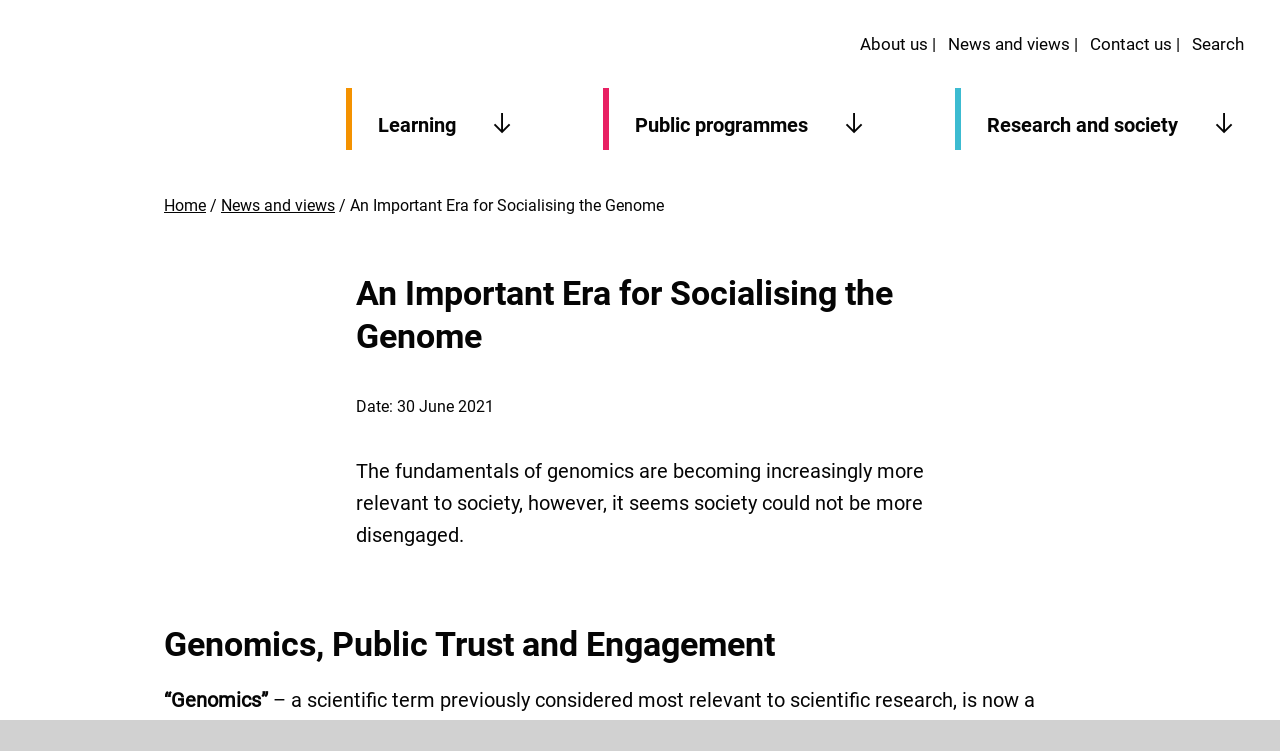

--- FILE ---
content_type: text/html; charset=UTF-8
request_url: https://www.wellcomeconnectingscience.org/news/an-important-era-for-socialising-the-genome/
body_size: 10086
content:

      <!doctype html>
      <html xmlns="http://www.w3.org/1999/xhtml" lang="en-GB">
        <head>
        <!-- Google Tag Manager -->
        <script>(function(w,d,s,l,i){w[l]=w[l]||[];w[l].push({"gtm.start":
        new Date().getTime(),event:"gtm.js"});var f=d.getElementsByTagName(s)[0],
        j=d.createElement(s),dl=l!="dataLayer"?"&l="+l:"";j.async=true;j.src="https://www.googletagmanager.com/gtm.js?id="+i+dl;f.parentNode.insertBefore(j,f);
        })(window,document,"script","dataLayer","GTM-NG2B5ZX4");</script>
        <!-- End Google Tag Manager -->
          <meta charset="UTF-8">
          <meta name="viewport" content="width=device-width, initial-scale=1">
          <meta name="robots" content="index,follow">
          <meta name="google-site-verification" content="M4A1T5L5LVIpUX2zbgYG073e4_a6jzvh-goooAL4wmM" />
          <title>An Important Era for Socialising the Genome</title>
          <meta name="title" content="An Important Era for Socialising the Genome">
          <meta name="description" content="">
          <!-- X -->
          <meta name="twitter:card" content="summary_large_image">
          <meta name="twitter:site" content="@ConnectingSci">
          <meta name="twitter:creator" content="Wellcome connecting science">
          <meta name="twitter:title" content="An Important Era for Socialising the Genome">
          <meta name="twitter:description" content="">
          <meta name="twitter:image" content="/wp-content/uploads/2023/08/Orange-with-hex-1536x398.jpg">
          <!-- X -->
          <!-- facebook -->
          <meta property="og:url"         content="https://wcs.staging.sanger.ac.uk/news/an-important-era-for-socialising-the-genome/">
          <meta property="og:type"        content="article" />
          <meta property="og:title"       content="An Important Era for Socialising the Genome" />
          <meta property="og:description" content="">
          <meta property="og:image"       content="/wp-content/uploads/2023/08/Orange-with-hex-1536x398.jpg">
          <meta property="og:locale"      content="en_GB" />
          <meta property="og:profile_id"  content="WellcomeConnectingScience" />
          <!-- facebook -->
          <link rel="alternative" href="https://wcs.staging.sanger.ac.uk/feed/" type="application/rss+xml" title="Wellcome Connecting Science RSS Feed" />
          <link rel="profile"     href="http://gmpg.org/xfn/11" />
          <link rel="stylesheet"  href="/wp-content/themes/new_wellcome_connecting_science/style.css" type="text/css" />
          <meta name='robots' content='max-image-preview:large' />
    <style id='wp-img-auto-sizes-contain-inline-css'>
    img:is([sizes=auto i],[sizes^="auto," i]){contain-intrinsic-size:3000px 1500px}
    /*# sourceURL=wp-img-auto-sizes-contain-inline-css */
    </style>
    <link rel='stylesheet' id='simple-cookie-css' href="/wp-content/plugins/wordpress-simple-cookie-plugin/cookies-min.css" media='' />
    <style id='wp-block-library-inline-css'>
    :root{--wp-block-synced-color:#7a00df;--wp-block-synced-color--rgb:122,0,223;--wp-bound-block-color:var(--wp-block-synced-color);--wp-editor-canvas-background:#ddd;--wp-admin-theme-color:#007cba;--wp-admin-theme-color--rgb:0,124,186;--wp-admin-theme-color-darker-10:#006ba1;--wp-admin-theme-color-darker-10--rgb:0,107,160.5;--wp-admin-theme-color-darker-20:#005a87;--wp-admin-theme-color-darker-20--rgb:0,90,135;--wp-admin-border-width-focus:2px}@media (min-resolution:192dpi){:root{--wp-admin-border-width-focus:1.5px}}.wp-element-button{cursor:pointer}:root .has-very-light-gray-background-color{background-color:#eee}:root .has-very-dark-gray-background-color{background-color:#313131}:root .has-very-light-gray-color{color:#eee}:root .has-very-dark-gray-color{color:#313131}:root .has-vivid-green-cyan-to-vivid-cyan-blue-gradient-background{background:linear-gradient(135deg,#00d084,#0693e3)}:root .has-purple-crush-gradient-background{background:linear-gradient(135deg,#34e2e4,#4721fb 50%,#ab1dfe)}:root .has-hazy-dawn-gradient-background{background:linear-gradient(135deg,#faaca8,#dad0ec)}:root .has-subdued-olive-gradient-background{background:linear-gradient(135deg,#fafae1,#67a671)}:root .has-atomic-cream-gradient-background{background:linear-gradient(135deg,#fdd79a,#004a59)}:root .has-nightshade-gradient-background{background:linear-gradient(135deg,#330968,#31cdcf)}:root .has-midnight-gradient-background{background:linear-gradient(135deg,#020381,#2874fc)}:root{--wp--preset--font-size--normal:16px;--wp--preset--font-size--huge:42px}.has-regular-font-size{font-size:1em}.has-larger-font-size{font-size:2.625em}.has-normal-font-size{font-size:var(--wp--preset--font-size--normal)}.has-huge-font-size{font-size:var(--wp--preset--font-size--huge)}.has-text-align-center{text-align:center}.has-text-align-left{text-align:left}.has-text-align-right{text-align:right}.has-fit-text{white-space:nowrap!important}#end-resizable-editor-section{display:none}.aligncenter{clear:both}.items-justified-left{justify-content:flex-start}.items-justified-center{justify-content:center}.items-justified-right{justify-content:flex-end}.items-justified-space-between{justify-content:space-between}.screen-reader-text{border:0;clip-path:inset(50%);height:1px;margin:-1px;overflow:hidden;padding:0;position:absolute;width:1px;word-wrap:normal!important}.screen-reader-text:focus{background-color:#ddd;clip-path:none;color:#444;display:block;font-size:1em;height:auto;left:5px;line-height:normal;padding:15px 23px 14px;text-decoration:none;top:5px;width:auto;z-index:100000}html :where(.has-border-color){border-style:solid}html :where([style*=border-top-color]){border-top-style:solid}html :where([style*=border-right-color]){border-right-style:solid}html :where([style*=border-bottom-color]){border-bottom-style:solid}html :where([style*=border-left-color]){border-left-style:solid}html :where([style*=border-width]){border-style:solid}html :where([style*=border-top-width]){border-top-style:solid}html :where([style*=border-right-width]){border-right-style:solid}html :where([style*=border-bottom-width]){border-bottom-style:solid}html :where([style*=border-left-width]){border-left-style:solid}html :where(img[class*=wp-image-]){height:auto;max-width:100%}:where(figure){margin:0 0 1em}html :where(.is-position-sticky){--wp-admin--admin-bar--position-offset:var(--wp-admin--admin-bar--height,0px)}@media screen and (max-width:600px){html :where(.is-position-sticky){--wp-admin--admin-bar--position-offset:0px}}
    
    /*# sourceURL=wp-block-library-inline-css */
    </style><style id='global-styles-inline-css'>
:root{--wp--preset--aspect-ratio--square: 1;--wp--preset--aspect-ratio--4-3: 4/3;--wp--preset--aspect-ratio--3-4: 3/4;--wp--preset--aspect-ratio--3-2: 3/2;--wp--preset--aspect-ratio--2-3: 2/3;--wp--preset--aspect-ratio--16-9: 16/9;--wp--preset--aspect-ratio--9-16: 9/16;--wp--preset--color--black: #000000;--wp--preset--color--cyan-bluish-gray: #abb8c3;--wp--preset--color--white: #ffffff;--wp--preset--color--pale-pink: #f78da7;--wp--preset--color--vivid-red: #cf2e2e;--wp--preset--color--luminous-vivid-orange: #ff6900;--wp--preset--color--luminous-vivid-amber: #fcb900;--wp--preset--color--light-green-cyan: #7bdcb5;--wp--preset--color--vivid-green-cyan: #00d084;--wp--preset--color--pale-cyan-blue: #8ed1fc;--wp--preset--color--vivid-cyan-blue: #0693e3;--wp--preset--color--vivid-purple: #9b51e0;--wp--preset--gradient--vivid-cyan-blue-to-vivid-purple: linear-gradient(135deg,rgb(6,147,227) 0%,rgb(155,81,224) 100%);--wp--preset--gradient--light-green-cyan-to-vivid-green-cyan: linear-gradient(135deg,rgb(122,220,180) 0%,rgb(0,208,130) 100%);--wp--preset--gradient--luminous-vivid-amber-to-luminous-vivid-orange: linear-gradient(135deg,rgb(252,185,0) 0%,rgb(255,105,0) 100%);--wp--preset--gradient--luminous-vivid-orange-to-vivid-red: linear-gradient(135deg,rgb(255,105,0) 0%,rgb(207,46,46) 100%);--wp--preset--gradient--very-light-gray-to-cyan-bluish-gray: linear-gradient(135deg,rgb(238,238,238) 0%,rgb(169,184,195) 100%);--wp--preset--gradient--cool-to-warm-spectrum: linear-gradient(135deg,rgb(74,234,220) 0%,rgb(151,120,209) 20%,rgb(207,42,186) 40%,rgb(238,44,130) 60%,rgb(251,105,98) 80%,rgb(254,248,76) 100%);--wp--preset--gradient--blush-light-purple: linear-gradient(135deg,rgb(255,206,236) 0%,rgb(152,150,240) 100%);--wp--preset--gradient--blush-bordeaux: linear-gradient(135deg,rgb(254,205,165) 0%,rgb(254,45,45) 50%,rgb(107,0,62) 100%);--wp--preset--gradient--luminous-dusk: linear-gradient(135deg,rgb(255,203,112) 0%,rgb(199,81,192) 50%,rgb(65,88,208) 100%);--wp--preset--gradient--pale-ocean: linear-gradient(135deg,rgb(255,245,203) 0%,rgb(182,227,212) 50%,rgb(51,167,181) 100%);--wp--preset--gradient--electric-grass: linear-gradient(135deg,rgb(202,248,128) 0%,rgb(113,206,126) 100%);--wp--preset--gradient--midnight: linear-gradient(135deg,rgb(2,3,129) 0%,rgb(40,116,252) 100%);--wp--preset--font-size--small: 13px;--wp--preset--font-size--medium: 20px;--wp--preset--font-size--large: 36px;--wp--preset--font-size--x-large: 42px;--wp--preset--spacing--20: 0.44rem;--wp--preset--spacing--30: 0.67rem;--wp--preset--spacing--40: 1rem;--wp--preset--spacing--50: 1.5rem;--wp--preset--spacing--60: 2.25rem;--wp--preset--spacing--70: 3.38rem;--wp--preset--spacing--80: 5.06rem;--wp--preset--shadow--natural: 6px 6px 9px rgba(0, 0, 0, 0.2);--wp--preset--shadow--deep: 12px 12px 50px rgba(0, 0, 0, 0.4);--wp--preset--shadow--sharp: 6px 6px 0px rgba(0, 0, 0, 0.2);--wp--preset--shadow--outlined: 6px 6px 0px -3px rgb(255, 255, 255), 6px 6px rgb(0, 0, 0);--wp--preset--shadow--crisp: 6px 6px 0px rgb(0, 0, 0);}:where(.is-layout-flex){gap: 0.5em;}:where(.is-layout-grid){gap: 0.5em;}body .is-layout-flex{display: flex;}.is-layout-flex{flex-wrap: wrap;align-items: center;}.is-layout-flex > :is(*, div){margin: 0;}body .is-layout-grid{display: grid;}.is-layout-grid > :is(*, div){margin: 0;}:where(.wp-block-columns.is-layout-flex){gap: 2em;}:where(.wp-block-columns.is-layout-grid){gap: 2em;}:where(.wp-block-post-template.is-layout-flex){gap: 1.25em;}:where(.wp-block-post-template.is-layout-grid){gap: 1.25em;}.has-black-color{color: var(--wp--preset--color--black) !important;}.has-cyan-bluish-gray-color{color: var(--wp--preset--color--cyan-bluish-gray) !important;}.has-white-color{color: var(--wp--preset--color--white) !important;}.has-pale-pink-color{color: var(--wp--preset--color--pale-pink) !important;}.has-vivid-red-color{color: var(--wp--preset--color--vivid-red) !important;}.has-luminous-vivid-orange-color{color: var(--wp--preset--color--luminous-vivid-orange) !important;}.has-luminous-vivid-amber-color{color: var(--wp--preset--color--luminous-vivid-amber) !important;}.has-light-green-cyan-color{color: var(--wp--preset--color--light-green-cyan) !important;}.has-vivid-green-cyan-color{color: var(--wp--preset--color--vivid-green-cyan) !important;}.has-pale-cyan-blue-color{color: var(--wp--preset--color--pale-cyan-blue) !important;}.has-vivid-cyan-blue-color{color: var(--wp--preset--color--vivid-cyan-blue) !important;}.has-vivid-purple-color{color: var(--wp--preset--color--vivid-purple) !important;}.has-black-background-color{background-color: var(--wp--preset--color--black) !important;}.has-cyan-bluish-gray-background-color{background-color: var(--wp--preset--color--cyan-bluish-gray) !important;}.has-white-background-color{background-color: var(--wp--preset--color--white) !important;}.has-pale-pink-background-color{background-color: var(--wp--preset--color--pale-pink) !important;}.has-vivid-red-background-color{background-color: var(--wp--preset--color--vivid-red) !important;}.has-luminous-vivid-orange-background-color{background-color: var(--wp--preset--color--luminous-vivid-orange) !important;}.has-luminous-vivid-amber-background-color{background-color: var(--wp--preset--color--luminous-vivid-amber) !important;}.has-light-green-cyan-background-color{background-color: var(--wp--preset--color--light-green-cyan) !important;}.has-vivid-green-cyan-background-color{background-color: var(--wp--preset--color--vivid-green-cyan) !important;}.has-pale-cyan-blue-background-color{background-color: var(--wp--preset--color--pale-cyan-blue) !important;}.has-vivid-cyan-blue-background-color{background-color: var(--wp--preset--color--vivid-cyan-blue) !important;}.has-vivid-purple-background-color{background-color: var(--wp--preset--color--vivid-purple) !important;}.has-black-border-color{border-color: var(--wp--preset--color--black) !important;}.has-cyan-bluish-gray-border-color{border-color: var(--wp--preset--color--cyan-bluish-gray) !important;}.has-white-border-color{border-color: var(--wp--preset--color--white) !important;}.has-pale-pink-border-color{border-color: var(--wp--preset--color--pale-pink) !important;}.has-vivid-red-border-color{border-color: var(--wp--preset--color--vivid-red) !important;}.has-luminous-vivid-orange-border-color{border-color: var(--wp--preset--color--luminous-vivid-orange) !important;}.has-luminous-vivid-amber-border-color{border-color: var(--wp--preset--color--luminous-vivid-amber) !important;}.has-light-green-cyan-border-color{border-color: var(--wp--preset--color--light-green-cyan) !important;}.has-vivid-green-cyan-border-color{border-color: var(--wp--preset--color--vivid-green-cyan) !important;}.has-pale-cyan-blue-border-color{border-color: var(--wp--preset--color--pale-cyan-blue) !important;}.has-vivid-cyan-blue-border-color{border-color: var(--wp--preset--color--vivid-cyan-blue) !important;}.has-vivid-purple-border-color{border-color: var(--wp--preset--color--vivid-purple) !important;}.has-vivid-cyan-blue-to-vivid-purple-gradient-background{background: var(--wp--preset--gradient--vivid-cyan-blue-to-vivid-purple) !important;}.has-light-green-cyan-to-vivid-green-cyan-gradient-background{background: var(--wp--preset--gradient--light-green-cyan-to-vivid-green-cyan) !important;}.has-luminous-vivid-amber-to-luminous-vivid-orange-gradient-background{background: var(--wp--preset--gradient--luminous-vivid-amber-to-luminous-vivid-orange) !important;}.has-luminous-vivid-orange-to-vivid-red-gradient-background{background: var(--wp--preset--gradient--luminous-vivid-orange-to-vivid-red) !important;}.has-very-light-gray-to-cyan-bluish-gray-gradient-background{background: var(--wp--preset--gradient--very-light-gray-to-cyan-bluish-gray) !important;}.has-cool-to-warm-spectrum-gradient-background{background: var(--wp--preset--gradient--cool-to-warm-spectrum) !important;}.has-blush-light-purple-gradient-background{background: var(--wp--preset--gradient--blush-light-purple) !important;}.has-blush-bordeaux-gradient-background{background: var(--wp--preset--gradient--blush-bordeaux) !important;}.has-luminous-dusk-gradient-background{background: var(--wp--preset--gradient--luminous-dusk) !important;}.has-pale-ocean-gradient-background{background: var(--wp--preset--gradient--pale-ocean) !important;}.has-electric-grass-gradient-background{background: var(--wp--preset--gradient--electric-grass) !important;}.has-midnight-gradient-background{background: var(--wp--preset--gradient--midnight) !important;}.has-small-font-size{font-size: var(--wp--preset--font-size--small) !important;}.has-medium-font-size{font-size: var(--wp--preset--font-size--medium) !important;}.has-large-font-size{font-size: var(--wp--preset--font-size--large) !important;}.has-x-large-font-size{font-size: var(--wp--preset--font-size--x-large) !important;}
/*# sourceURL=global-styles-inline-css */
</style>

    <style id='classic-theme-styles-inline-css'>
    /*! This file is auto-generated */
    .wp-block-button__link{color:#fff;background-color:#32373c;border-radius:9999px;box-shadow:none;text-decoration:none;padding:calc(.667em + 2px) calc(1.333em + 2px);font-size:1.125em}.wp-block-file__button{background:#32373c;color:#fff;text-decoration:none}
    /*# sourceURL=/wp-includes/css/classic-themes.min.css */
    </style>
    <link rel='stylesheet' id='flickety-css-css' href="/wp-content/plugins/base-theme-class-base/assets/flickity/flickity.css" media='' />
    <link rel='stylesheet' id='theme-style-css' href="/wp-content/themes/new_wellcome_connecting_science/dist/assets/css/style.css" media='' />
    <script src="/wp-content/plugins/base-theme-class-base/assets/flickity/flickity.pkgd.min.js" id="flickety-js-js"></script>
    <script src="/wp-includes/js/jquery/jquery.min.js?ver=3.7.1" id="jquery-core-js"></script>
    <script src="/wp-includes/js/jquery/jquery-migrate.min.js?ver=3.4.1" id="jquery-migrate-js"></script>
    <link rel="canonical" href="https://wcs.staging.sanger.ac.uk/news/an-important-era-for-socialising-the-genome/" />
    <meta name="simplecookie_policy"  content="/cookies-policy/" />
    <noscript><style>.lazyload[data-src]{display:none !important;}</style></noscript><style>.lazyload{background-image:none !important;}.lazyload:before{background-image:none !important;}</style><link rel="icon" href="/wp-content/uploads/2023/04/cropped-icon-1-150x150.png" sizes="32x32" />
    <link rel="icon" href="/wp-content/uploads/2023/04/cropped-icon-1-300x300.png" sizes="192x192" />
    <link rel="apple-touch-icon" href="/wp-content/uploads/2023/04/cropped-icon-1-300x300.png" />
    <meta name="msapplication-TileImage" content="/wp-content/uploads/2023/04/cropped-icon-1-300x300.png" />
        </head>
  <body class="standard">
  <div id="page">
      <header>
        <div class="logo-container"><a href="/" data-wpel-link="internal"><img class="logo lazyload" src="[data-uri]" alt="Wellcome Connecting Science" title="Wellcome Connecting Science" data-src="/wp-content/themes/new_wellcome_connecting_science/dist/assets/svg/logo.svg" decoding="async"><noscript><img class="logo" src="/wp-content/themes/new_wellcome_connecting_science/dist/assets/svg/logo.svg" alt="Wellcome Connecting Science" title="Wellcome Connecting Science" data-eio="l"></noscript></a></div>
        <div class="links-container"><div class="menu-links-menu-container"><ul id="menu-links-menu" class="menu"><li id="menu-item-270" class="menu-item menu-item-type-post_type menu-item-object-page menu-item-270"><a href="/about-us/" data-wpel-link="internal">About us</a></li>
    <li id="menu-item-269" class="menu-item menu-item-type-post_type menu-item-object-page menu-item-269"><a href="/news-and-views/" data-wpel-link="internal">News and views</a></li>
    <li id="menu-item-271" class="menu-item menu-item-type-post_type menu-item-object-page menu-item-271"><a href="/contact-us/" data-wpel-link="internal">Contact us</a></li>
    <li id="menu-item-5759" class="menu-item menu-item-type-post_type menu-item-object-page menu-item-5759"><a href="/search/" data-wpel-link="internal">Search</a></li>
    </ul></div></div>
        <div class="nav-container"><div class="menu-primary-menu-container"><ul id="menu-primary-menu" class="menu"><li id="menu-item-268" class="menu-item menu-item-type-post_type menu-item-object-page menu-item-268"><a href="/learning/" data-wpel-link="internal">Learning</a></li>
    <li id="menu-item-267" class="menu-item menu-item-type-post_type menu-item-object-page menu-item-267"><a href="/public-programmes/" title="public" data-wpel-link="internal">Public programmes</a></li>
    <li id="menu-item-266" class="menu-item menu-item-type-post_type menu-item-object-page menu-item-266"><a href="/research-and-society/" title="research" data-wpel-link="internal">Research and society</a></li>
    </ul></div></div>
        <div class="mobile-container">
          <div class="nav-mobile keep">
            <div id="hamburger" class="hamburger keep">
              <span class="bar keep"></span>
              <span class="bar keep"></span>
              <span class="bar keep"></span>
            </div>
          </div>
        </div>
      </header>
    <main id="main">
      <div class="subnav-container" id="mobile-nav"> 
        <div class="dropdown dd-hide" id="dropdown-learning">
          <div class="dd-section-container">
              <div class="dd-title dd-show">
                  <h3 class="submenu-title">Learning</h3>
              </div>
              <div class="dd-border-title keep dd-show"></div>
              <div class="dd-border keep dd-hide"></div>
              <div class="dd-description dd-hide">
                <p>Our learning and training offer spans from discovery research based on genomic technologies, to the application of genomics in healthcare and public health.</p>
              </div>
              <div class="dd-button dd-hide">
                <a href="/learning/" data-wpel-link="internal"><button class="button-dark">Discover more</button></a>
              </div>
              <div class="dd-menu dd-hide">
                <div class="menu-learning-menu-container"><ul id="menu-learning-menu" class="menu"><li id="menu-item-378" class="menu-item menu-item-type-post_type menu-item-object-page menu-item-378"><a href="/learning/projects/" data-wpel-link="internal">Projects</a></li>
    <li id="menu-item-5581" class="menu-item menu-item-type-post_type menu-item-object-page menu-item-5581"><a href="/learning/resources-for-genetic-counsellors/" data-wpel-link="internal">Resources for genetic counsellors</a></li>
    <li id="menu-item-391" class="menu-item menu-item-type-post_type menu-item-object-page menu-item-391"><a href="/learning/resources-for-teachers/" data-wpel-link="internal">Resources for teachers</a></li>
    <li id="menu-item-6058" class="menu-item menu-item-type-post_type menu-item-object-page menu-item-6058"><a href="/learning/resources-for-teachers/plan-your-school-visit/" data-wpel-link="internal">Plan your school visit</a></li>
    <li id="menu-item-7099" class="menu-item menu-item-type-custom menu-item-object-custom menu-item-7099"><a href="/past-projects/?theme=learning" data-wpel-link="internal">Past projects</a></li>
    </ul></div>
              </div>
          </div>
        </div>
        <div class="dropdown dd-hide" id="dropdown-public">
          <div class="dd-section-container">
              <div class="dd-title dd-show">
              <h3 class="submenu-title">Public programmes</h3>
              </div>
              <div class="dd-border-title keep dd-show"></div>
              <div class="dd-border keep dd-hide"></div>
              <div class="dd-description dd-hide">
                  <p>Our public programming includes a range of online and in-person events and activities aimed at a variety of audiences, from schools and young people, to public and community groups.</p>
              </div>
              <div class="dd-button dd-hide">
              <a href="/public-programmes/" data-wpel-link="internal"><button class="button-dark">Discover more</button></a>
              </div>
              <div class="dd-menu dd-hide">
                <div class="menu-public-menu-container"><ul id="menu-public-menu" class="menu"><li id="menu-item-1195" class="menu-item menu-item-type-post_type menu-item-object-page menu-item-1195"><a href="/public-programmes/projects/" data-wpel-link="internal">Projects</a></li>
    <li id="menu-item-1196" class="menu-item menu-item-type-post_type menu-item-object-page menu-item-1196"><a href="/public-programmes/events/" data-wpel-link="internal">Events</a></li>
    <li id="menu-item-7100" class="menu-item menu-item-type-custom menu-item-object-custom menu-item-7100"><a href="/past-projects/?theme=public%20programmes" data-wpel-link="internal">Past projects</a></li>
    </ul></div>
              </div>
          </div>
        </div>
        <div class="dropdown dd-hide" id="dropdown-research">
          <div class="dd-section-container">
              <div class="dd-title dd-show">
              <h3 class="submenu-title">Research and society</h3>
              </div>
              <div class="dd-border-title keep dd-show"></div>
              <div class="dd-border keep dd-hide"></div>
              <div class="dd-description dd-hide">
                  <p>Our research and society activities explore the ethical, legal and social issues raised by genomics, and use creative approaches to gather views and perspectives from diverse public audiences.</p>
              </div>
              <div class="dd-button dd-hide">
              <a href="/research-and-society/" data-wpel-link="internal"><button class="button-dark">Discover more</button></a>
              </div>
              <div class="dd-menu dd-hide">
                <div class="menu-research-menu-container"><ul id="menu-research-menu" class="menu"><li id="menu-item-5601" class="menu-item menu-item-type-post_type menu-item-object-page menu-item-5601"><a href="/research-and-society/projects/" data-wpel-link="internal">Projects</a></li>
    <li id="menu-item-7101" class="menu-item menu-item-type-custom menu-item-object-custom menu-item-7101"><a href="/past-projects/?theme=research%20and%20society" data-wpel-link="internal">Past projects</a></li>
    </ul></div>
              </div>
          </div>
        </div>
        <div class="dropdown dd-hide" id="dropdown-topmenu">
          <div class="dd-section-container">
            <div class="dd-title dd-show">
              <h3 class="submenu-title">About us</h3>
            </div>
            <div class="dd-border-title keep dd-show"></div>
            <div class="dd-border keep dd-hide"></div>
            <div class="dd-button dd-hide">
              <a href="/about-us/" data-wpel-link="internal"><button class="button-dark">Discover more</button></a>
            </div>
            <div class="dd-menu dd-hide">
              <div class="menu-links-menu-container"><ul id="menu-links-menu-1" class="menu"><li class="menu-item menu-item-type-post_type menu-item-object-page menu-item-270"><a href="/about-us/" data-wpel-link="internal">About us</a></li>
    <li class="menu-item menu-item-type-post_type menu-item-object-page menu-item-269"><a href="/news-and-views/" data-wpel-link="internal">News and views</a></li>
    <li class="menu-item menu-item-type-post_type menu-item-object-page menu-item-271"><a href="/contact-us/" data-wpel-link="internal">Contact us</a></li>
    <li class="menu-item menu-item-type-post_type menu-item-object-page menu-item-5759"><a href="/search/" data-wpel-link="internal">Search</a></li>
    </ul></div>
            </div>
          </div>
        </div>
      </div>
      <div class="panels">
      <div class="panel">
    <div class="panel is-white">
      <div class="panel-wrapper">
        <div class="container breadcrumbs-container">
          <ul><li class="breadcrumb"><a href="/" data-wpel-link="internal">Home</a></li><li class="breadcrumb"><a href="/news-and-views/" data-wpel-link="internal">News and views</a></li><li class="breadcrumb breadcrumb-no-link"><span>An Important Era for Socialising the Genome</span></li></ul>
        </div>
      </div>
    </div>
      </div>
      <div class="panel is-white">
        <div class="panel-wrapper-narrow">
          <div class="columns">
            <div class="column">
              <div class="container-meta">
                <h3>An Important Era for Socialising the Genome</h3>
                <p class="is-small ">Date: 30 June 2021 </p>
                <p>The fundamentals of genomics are becoming increasingly more relevant to society, however, it seems society could not be more disengaged.</p>
              </div>
            </div>
          </div>
        </div>
      </div>
          <div class="panel is-white padding-b-0">
            <div class="panel-wrapper">
              <div class="columns">
                <div class="column">
                  <div class="container">
                    <p><!-- wp:heading --></p>
<h3>Genomics, Public Trust and Engagement</h3>
<p><!-- /wp:heading --></p>
<p><!-- wp:paragraph --></p>
<p><strong>“Genomics”</strong> – a scientific term previously considered most relevant to scientific research, is now a mainstream feature within clinical practice and intrinsic to improving public health.</p>
<p><!-- /wp:paragraph --></p>
<p><!-- wp:paragraph --></p>
<p>As such, the fundamentals of genomics are becoming increasingly more relevant to society, however, it seems society could not be more disengaged.</p>
<p><!-- /wp:paragraph --></p>
<p><!-- wp:paragraph --></p>
<p><strong>According to the British Science Association, Kings College London (2016):-</strong></p>
<p><!-- /wp:paragraph --></p>
<p><!-- wp:paragraph --></p>
<p>75% of the British public (46 million people) are either:</p>
<p><!-- /wp:paragraph --></p>
<p><!-- wp:list --></p>
<ul>
<li>Not interested in science</li>
<li>will make no effort to engage with science</li>
</ul>
<p><!-- /wp:list --></p>
<p><!-- wp:heading {"level":4} --></p>
<h4><strong>But why does this matter? What does this mean for the impact of genomics?</strong></h4>
<p><!-- /wp:heading --></p>
<p><!-- wp:paragraph --></p>
<p>Genomic techniques are at the forefront of improving global human health, making genomics powerfully transformative to modern medicine and healthcare.</p>
<p><!-- /wp:paragraph --></p>
<p><!-- wp:paragraph --></p>
<p><strong>Genomics offers revolutionary benefits, with respect to:</strong></p>
<p><!-- /wp:paragraph --></p>
<p><!-- wp:list --></p>
<ul>
<li>The prediction of diseases manifestation</li>
<li>The diagnosis and characterisation of all disease</li>
<li>The development of drugs and therapies to manage disease</li>
<li>The personalisation of medicine, tailored to individual needs</li>
</ul>
<p><!-- /wp:list --></p>
<p><!-- wp:paragraph --></p>
<p>However, for the benefits of genomics to reach their full potential, we need to find creative approaches to engage the public with the science, and build their trust to share their vital data.</p>
<p><!-- /wp:paragraph --></p>
<p><!-- wp:paragraph --></p>
<p>Genomics cannot be completely effective, without the cultivation of large scale public genetic databases, acquired from globally diverse populations.</p>
<p><!-- /wp:paragraph --></p>
<p><!-- wp:paragraph --></p>
<p><strong>Here lies the problem –</strong> if the public are disengaged with the science, the opportunities to inform and build trust in data sharing do not exist.</p>
<p><!-- /wp:paragraph --></p>
<p><!-- wp:paragraph --></p>
<p>This is why it has become paramount that we tackle this issue of ‘socialising the genome’ at this crucial juncture, before we risk jeopardising the future success of genomics, and subsequently squandering the impact of years of genomic research.</p>
<p><!-- /wp:paragraph --></p>
<p><!-- wp:heading {"level":4} --></p>
<h4><strong>How do we begin to ‘socialise the genome’?</strong></h4>
<p><!-- /wp:heading --></p>
<p><!-- wp:paragraph --></p>
<p>To establish the right approach to talk to the public about genomics, we need to understand current thinking around the concept of data sharing, and the perceived relevance of genomic medicine.</p>
<p><!-- /wp:paragraph --></p>
<p><!-- wp:paragraph --></p>
<p>This was the catalyst for the largest social science study on public attitudes on genomic data sharing – <a href="https://societyandethicsresearch.wellcomeconnectingscience.org/project/your-dna-your-say" target="_blank" rel="noreferrer noopener external" data-wpel-link="external">“Your DNA, Your Say”</a> – spearheaded by <a href="https://societyandethicsresearch.wellcomeconnectingscience.org/" target="_blank" rel="noreferrer noopener external" data-wpel-link="external">Wellcome Connecting Science Society and Ethics Research</a>, led by <a href="/person/middleton-anna/" data-wpel-link="internal">Professor Anna Middleton.</a></p>
<p><!-- /wp:paragraph --></p>
<p><!-- wp:paragraph --></p>
<p>Involving 37,000 people, from across 22 countries, delivered in 16 languages, this huge survey delivered some very interesting insight into public attitudes and trust:</p>
<p><!-- /wp:paragraph --></p>
<p><!-- wp:paragraph --></p>
<p>• “62% of the populations surveyed said they were unfamiliar with the terms DNA, genetics, and genomics”<br />
• “53% of the populations surveyed said they were unwilling to donate their data for use by multiple users, e.g. doctors and researchers”<br />
• Those surveyed felt a distinct need to understand the need and benefits of someone asking for their data, before they would be willing to share.</p>
<p><!-- /wp:paragraph --></p>
<p><!-- wp:paragraph --></p>
<p>This is startling evidence, highlighting that public trust in sharing data and health information is low. There is clearly a disconnect between the world of genomics and the public, and not enough is being done to target mass public audiences with the right messaging, to educate them on the benefits of sharing their personal genetic information.</p>
<p><!-- /wp:paragraph --></p>
<p><!-- wp:paragraph --></p>
<p>The collective genomics industry has already invested in extensive communications and public engagement strategies around the world, over many years. However, these strategies appear to have predominantly resonated with those who already have an awareness about genomics, as opposed to those who currently have no concept of how it might one day impact them.</p>
<p><!-- /wp:paragraph --></p>
<p><!-- wp:quote {"className":"is-style-default"} --></p>
<blockquote class="wp-block-quote is-style-default"><p><em>“So much genetic testing has been done around the world, that even if you’ve never personally had a test, you’ll be related to someone who has. Ethics and genetics are now relevant to all of us.”</em></p>
<p><cite><strong>Professor Anna Middleton, Head of Wellcome Connecting Science Society and Ethics Research.</strong></cite></p></blockquote>
<p><!-- /wp:quote --></p>
<p style="text-align: center;"><iframe loading="lazy" title="Your DNA, Your Say - 0 - Welcome (English)"  width="600" height="338" frameborder="0" allowfullscreen="allowfullscreen" data-src="https://www.youtube.com/embed/WZMdkOsLb4Y?feature=oembed" class="lazyload"></iframe></p>
<p><!-- wp:paragraph --></p>
<p>This activity has included the translation of science into press releases for mainstream media, and delivery of public events and resources targeted at different community groups. However, it’s clear that these strategies rely on some level of prior interest or curiosity about genomics. What these strategies fail to do, is foster engagement from broad public audiences by finding innovative ways to connect and ignite a curiosity.</p>
<p><!-- /wp:paragraph --></p>
<p><!-- wp:paragraph --></p>
<p>As such, those who are the hardest to reach, yet also the most volatile (as they have no vested interest in wanting to understand the benefits of genomics), are overlooked at our peril. Failure to find ways to specifically engage with these disconnected population’s significantly limits the possibilities for societal benefits of genomics.</p>
<p><!-- /wp:paragraph --></p>
<p><!-- wp:paragraph --></p>
<p>More needs to be done to find innovative and engaging ways to teach the public about genomics; to make it less daunting, less ambiguous! We need to find a place for genomics within popular culture to make it more accessible and easier to digest. It needs to find an organic place within everyday discussion; whether that is at home with family, or down the pub with friends.</p>
<p><!-- /wp:paragraph --></p>
<p><!-- wp:paragraph --></p>
<p>Choosing the right language and mediums to amply targeted messaging will play an integral role in communicating with resonance; but, we can only achieve resonance by earning public trust first. This means opening up the discussion about “the deal” – the partnership between genomics and the public.</p>
<p><!-- /wp:paragraph --></p>
<p><!-- wp:quote {"className":"is-style-default"} --></p>
<blockquote class="wp-block-quote is-style-default"><p><em>“We have to step outside of our bubble in the genomics world…..  We have to upgrade how we are talking and bring people with us on our journey.”</em></p>
<p><cite>Professor Anna Middleton, Head of Wellcome Connecting Science Society and Ethics Research.</cite></p></blockquote>
<p><!-- /wp:quote --></p>
<p><!-- wp:paragraph --></p>
<p><!-- /wp:paragraph --></p>
<p><!-- wp:paragraph --></p>
<p>Social research, commissioned by <a href="https://societyandethicsresearch.wellcomeconnectingscience.org/projects" target="_blank" rel="noreferrer noopener external" data-wpel-link="external">Wellcome Connecting Science</a> and <a href="https://www.genomicsengland.co.uk/" target="_blank" rel="noreferrer noopener external" data-wpel-link="external">Genomics England</a> tells us that we in the genomics space do not yet have the authority to lead with the benefits of data sharing, we are not yet worthy of public trust. Raising awareness of the partnership, along with optimised language and narrative to demonstrate the power the public has to impact policymaking, will be key to building this foundation of trust.</p>
<p><!-- /wp:paragraph --></p>
<p><!-- wp:paragraph --></p>
<p>However, if genomics is truly going to find a place in the hearts and minds of the public, collaboration with the arts world will be defining. We need to push to find ways to bring genomics to film, art, theatre, poetry, literature, soap operas, manga comics, etc.</p>
<p><!-- /wp:paragraph --></p>
<p><!-- wp:paragraph --></p>
<p>To understand more about who is disconnected and why, you are invited to watch this webinar hosted by <a href="https://publicpolicyprojects.com/" target="_blank" rel="noreferrer noopener external" data-wpel-link="external">Public</a> <a href="https://publicpolicyprojects.com/" target="_blank" rel="noreferrer noopener external" data-wpel-link="external">Policy Projects</a>, on <a href="https://publicpolicyprojects.com/series/global-genomics/" target="_blank" rel="noreferrer noopener external" data-wpel-link="external">‘Socialising the Genome: Genomics</a>, public trust and engagement.</p>
<p><!-- /wp:paragraph --></p>
<p style="text-align: center;"><iframe loading="lazy" title="Genomics, public trust and engagement"  width="600" height="338" frameborder="0" allowfullscreen="allowfullscreen" data-src="https://www.youtube.com/embed/NQbV3Lo5zrE?feature=oembed" class="lazyload"></iframe></p>
<p>Hear More from Professor Anna Middleton on the results from<a href="https://societyandethicsresearch.wellcomeconnectingscience.org/node/95" target="_blank" rel="noreferrer noopener external" data-wpel-link="external"> ‘Your DNA, Your Say’</a>, and from Vivienne Parry, <a href="https://www.genomicsengland.co.uk/" target="_blank" rel="noreferrer noopener external" data-wpel-link="external">Genomics England</a>, on the importance of finding “new ways to engage with a disengaged public”.</p>
<p><!-- /wp:paragraph --></p>
<p><!-- wp:paragraph --></p>
<p>You will also hear more about the work being carried out in collaboration with the renowned marketing communication agency, <a href="https://www.ketchum.com/" target="_blank" rel="noreferrer noopener external" data-wpel-link="external">Ketchum</a>, and linguist specialists, <a href="https://maslansky.com/" target="_blank" rel="noreferrer noopener external" data-wpel-link="external">Maslansky</a>, to explore a new narrative to help build a bridge with the public, and scale up existing communications efforts.</p>
<p>&nbsp;</p>
<p>Read more about socialising the genome in this <a href="https://medium.com/bioeconomy-xyz/gnomes-princess-von-schweetz-and-knocking-boots-f13d4aff27b3" data-wpel-link="external" target="_blank" rel="external noopener noreferrer">article</a> on Medium.</p>
<p>&nbsp;</p>
<p><!-- /wp:paragraph --></p>
                  </div>
                </div>
              </div>
            </div>
          </div>
      <!---->
      </div>
    </main>

      <footer>
        <div class="footer-container">
            <div class="footer-text">
              <p class="large">Wellcome Connecting Science</p>
              <p class="small">Wellcome Genome Campus, Hinxton CB10 1RQ</p>
              <p class="small">Genome Research Limited (reg no. 2742969) is a charity registered in England with number 1021457</p>
            </div>
            <div class="footer-social">
              <div class="social-container">
              <a class="social-footer" aria-label="Visit our Bluesky feed" href="https://bsky.app/profile/connectingscience.bsky.social" data-wpel-link="external" target="_blank" rel="external noopener noreferrer"><i class="icon-bluesky-round"></i></a>
                <a class="social-footer" aria-label="Visit our X feed" href="https://x.com/ConnectingSci" data-wpel-link="external" target="_blank" rel="external noopener noreferrer"><span class="icon-x-round"><span class="path1 keep"></span><span class="path2 keep"></span></span></a>
                <a class="social-footer" aria-label="Visit our Facebook page" href="https://www.facebook.com/WellcomeConnectingScience" data-wpel-link="external" target="_blank" rel="external noopener noreferrer"><i class="icon-facebook-round"></i></a>
                <a class="social-footer" aria-label="Visit our Instagram page" href="https://www.instagram.com/connectingsci" data-wpel-link="external" target="_blank" rel="external noopener noreferrer"><i class="icon-instagram-round"></i></a>
              </div>
            </div>
            <div class="footer-links small">
              <div class="menu-footer-menu-container"><ul id="menu-footer-menu" class="menu"><li id="menu-item-6864" class="menu-item menu-item-type-post_type menu-item-object-page menu-item-6864"><a href="/privacy-notice/" data-wpel-link="internal">Privacy notice</a></li>
    <li id="menu-item-6863" class="menu-item menu-item-type-post_type menu-item-object-page menu-item-6863"><a href="/terms-of-use/" data-wpel-link="internal">Terms of use</a></li>
    <li id="menu-item-263" class="menu-item menu-item-type-post_type menu-item-object-page menu-item-263"><a href="/cookies-policy/" data-wpel-link="internal">Cookies policy</a></li>
    </ul></div>
            </div>
            <div class="footer-btt">
              <a class="small" href="#page">Back to top</a>
            </div>
          </div>
      </footer>
      </div>
      <script type="speculationrules">
    {"prefetch":[{"source":"document","where":{"and":[{"href_matches":"/*"},{"not":{"href_matches":["/wp-*.php","/wp-admin/*","/wp-content/uploads/*","/wp-content/*","/wp-content/plugins/*","/wp-content/themes/new_wellcome_connecting_science/*","/*\\?(.+)"]}},{"not":{"selector_matches":"a[rel~=\"nofollow\"]"}},{"not":{"selector_matches":".no-prefetch, .no-prefetch a"}}]},"eagerness":"conservative"}]}
    </script>
    <script src="/wp-content/plugins/wordpress-simple-cookie-plugin/cookies-gcc.js" id="simple-cookie-js"></script>
    <script id="eio-lazy-load-js-before">
    var eio_lazy_vars = {"exactdn_domain":"","skip_autoscale":0,"bg_min_dpr":1.1,"threshold":0,"use_dpr":1};
    //# sourceURL=eio-lazy-load-js-before
    </script>
    <script src="/wp-content/plugins/ewww-image-optimizer/includes/lazysizes.min.js?ver=831" id="eio-lazy-load-js" async data-wp-strategy="async"></script>
    <script src="/zxtm/piwik2.js" id="matomo-js"></script>
    <script src="/wp-content/themes/new_wellcome_connecting_science/dist/assets/js/bundle.js" id="theme-script-js"></script>
      </body>
    </html>

--- FILE ---
content_type: text/css
request_url: https://www.wellcomeconnectingscience.org/wp-content/themes/new_wellcome_connecting_science/style.css
body_size: 151
content:
/*
  Theme Name:  new_wellcome_connecting_science
  Theme URI:   git@gitlab.internal.sanger.ac.uk:ssg-css/themes/git@gitlab.internal.sanger.ac.uk:ssg-css/themes/new_wellcome_connecting_science.git
  Author:      The Sanger web team
  Author URI:  http://www.sanger.ac.uk/
  Description: A WordPress theme for the latest Wellcome Connecting Science website
  Version:     0.0.89
  License:     GNU General Public License v2 or later
  License URI: http://www.gnu.org/licenses/gpl-2.0.html
  Text Domain: @wnew_wellcome_connecting_science
*/

--- FILE ---
content_type: text/css
request_url: https://www.wellcomeconnectingscience.org/wp-content/themes/new_wellcome_connecting_science/dist/assets/css/style.css
body_size: 14988
content:
@import url(https://fonts.googleapis.com/css2?family=Inter:wght@200;300;400;500;600;700;800;900&display=swap);@font-face{font-family:"Roboto light";src:url(../fonts/Roboto/Roboto-Light.ttf) format("truetype")}@font-face{font-family:"Roboto regular";src:url(../fonts/Roboto/Roboto-Regular.ttf) format("truetype")}@font-face{font-family:"Roboto italic";src:url(../fonts/Roboto/Roboto-Italic.ttf) format("truetype")}@font-face{font-family:"Roboto bold";src:url(../fonts/Roboto/Roboto-Bold.ttf) format("truetype")}/*! minireset.css v0.0.6 | MIT License | github.com/jgthms/minireset.css */blockquote,body,dd,dl,dt,fieldset,figure,h1,h2,h3,h4,h5,h6,hr,html,iframe,legend,li,ol,p,pre,textarea,ul{margin:0;padding:0}h1,h2,h3,h4,h5,h6{font-size:100%;font-weight:400}ul{list-style:none}button,input,select{margin:0}html{box-sizing:border-box}*,::after,::before{box-sizing:inherit}img,video{height:auto;max-width:100%}iframe{border:0}table{border-collapse:collapse;border-spacing:0}td,th{padding:0}body{font-size:16px;font-size:1rem;font-family:"Roboto regular",Helvetica,Arial,sans-serif;line-height:1.6;line-height:1.6;color:#050505;background-color:transparent;-webkit-font-smoothing:antialiased;-moz-osx-font-smoothing:grayscale;text-size-adjust:none;text-rendering:geometricPrecision;-webkit-font-smoothing:antialiased;-moz-osx-font-smoothing:grayscale}@media screen and (min-width:768px){body{font-size:18px;font-size:1.125rem;line-height:1.6}}blockquote,code,dd,dt,figcaption,hr,kbd,li,ol,pre,samp,small,table,td,th,tr,ul{font-size:18px;font-size:1.125rem;line-height:1.6}p{font-size:16px;font-size:1rem;line-height:1.6;margin-top:.5rem;margin-bottom:.5rem;line-height:1.6;word-wrap:break-word}@media screen and (min-width:768px){p{font-size:18px;font-size:1.125rem;line-height:1.6;margin-top:1rem;margin-bottom:1rem}}p.collapsed{margin-bottom:0}p.collapsed+p{margin-top:0}@media screen and (min-width:768px){p{word-wrap:normal}}.panel .columns-2 p:last-child{margin-bottom:2rem}h1{font-size:60px;font-size:3.75rem;font-family:"Roboto bold",Helvetica,Arial,sans-serif;line-height:1.3;margin:0 auto 1rem}@media screen and (min-width:768px){h1{font-size:66px;font-size:4.125rem}}h2{font-size:43.6363636364px;font-size:2.7272727273rem;font-family:"Roboto bold",Helvetica,Arial,sans-serif;line-height:1.3;margin:0 auto 1rem}@media screen and (min-width:768px){h2{font-size:48px;font-size:3rem}}h3{font-size:27.2727272727px;font-size:1.7045454545rem;font-family:"Roboto bold",Helvetica,Arial,sans-serif;line-height:1.3;margin:0 auto 1rem}@media screen and (min-width:768px){h3{font-size:30px;font-size:1.875rem}}h4{font-size:21.8181818182px;font-size:1.3636363636rem;font-family:"Roboto bold",Helvetica,Arial,sans-serif;line-height:1.3;margin:0 auto 1rem}@media screen and (min-width:768px){h4{font-size:24px;font-size:1.5rem}}h5{font-size:16.3636363636px;font-size:1.0227272727rem;font-family:"Roboto bold",Helvetica,Arial,sans-serif;line-height:1.3;margin:0 auto 1rem}@media screen and (min-width:768px){h5{font-size:18px;font-size:1.125rem}}h1,h2,h3,h4,h5{word-wrap:break-word}@media screen and (min-width:768px){h1,h2,h3,h4,h5{word-wrap:normal}}.related-projects-panel .header h4.project.news{text-decoration:5px underline #8bc34b;text-underline-offset:8px}.related-projects-panel .header h4.project.learning{text-decoration:5px underline #f49200;text-underline-offset:8px}.related-projects-panel .header h4.project.public{text-decoration:5px underline #e82063;text-underline-offset:8px}.related-projects-panel .header h4.project.research{text-decoration:5px underline #3cbbd1;text-underline-offset:8px}.is-standard,.standard{font-size:16px;font-size:1rem}@media screen and (min-width:768px){.is-standard,.standard{font-size:18px;font-size:1.125rem}}.is-large,.large{font-size:13px;font-size:.8125rem}@media screen and (min-width:768px){.is-large,.large{font-size:24px;font-size:1.5rem}}.is-medium,.medium{font-size:18px;font-size:1.125rem}@media screen and (min-width:768px){.is-medium,.medium{font-size:20px;font-size:1.25rem}}.is-small,.small{font-size:11px;font-size:.6875rem}.is-small:after,.small:after{font-size:9px;font-size:.5625rem}@media screen and (min-width:768px){.is-small,.small{font-size:14px;font-size:.875rem}.is-small:after,.small:after{font-size:12px;font-size:.75rem}}.is-smaller,.smaller{font-size:8px;font-size:.5rem}@media screen and (min-width:768px){.is-smaller,.smaller{font-size:11px;font-size:.6875rem}}.card-title{font-size:24px;font-size:1.5rem;line-height:1.2}@media screen and (min-width:768px){.card-title{font-size:24px;font-size:1.5rem}}.resources-title,.sp-title,.submenu-title{font-family:"Roboto bold",Helvetica,Arial,sans-serif;font-size:30px;font-size:1.875rem;line-height:1.2}@media screen and (min-width:768px){.resources-title,.sp-title,.submenu-title{font-size:36px;font-size:2.25rem}}.submenu-title{width:90%}@media screen and (min-width:768px){.submenu-title{width:100%}}.testimonial{font-size:24px;font-size:1.5rem;font-weight:700;line-height:1.4}@media screen and (min-width:768px){.testimonial{font-size:28px;font-size:1.75rem;line-height:1.3}}@media screen and (min-width:1024px){.testimonial{font-size:30px;font-size:1.875rem;line-height:1.2}}@media screen and (min-width:1200px){.testimonial{font-size:36px;font-size:2.25rem}}.t-caption{font-size:14px;font-size:.875rem;font-family:"Roboto regular",Helvetica,Arial,sans-serif;line-height:1.3}@media screen and (min-width:768px){.t-caption{font-size:15px;font-size:.9375rem;line-height:1.25}}@media screen and (min-width:1024px){.t-caption{font-size:15.5px;font-size:.96875rem;line-height:1.2}}@media screen and (min-width:1200px){.t-caption{font-size:16px;font-size:1rem}}em,i{font-family:"Roboto italic",Helvetica,Arial,sans-serif}.panel .container table{max-width:100%;overflow:hidden}.panel .container table td{border:1px solid #feadad;padding:4px;line-height:1.25em;color:#050505;padding:.5em;word-wrap:break-word}.panel .container table th{border:1px solid #feadad;padding:4px;line-height:1.25em;color:#fff;background-color:#828282;padding:.5em}div.scroll{overflow-x:auto}header{position:relative;width:100%;height:80px;display:grid;background-color:#fff;grid-template-columns:3% 1fr 50px 3%;grid-template-areas:". logo mob .";align-content:center;justify-content:center}@media screen and (min-width:1200px){header{height:175px;grid-template-columns:5% 22% 46% 25% 2%;grid-template-rows:50% 50%;grid-template-areas:". . links links ." ". logo nav nav ."}}@media screen and (min-width:1440px){header{height:175px;grid-template-columns:5% 28% 40% 25% 2%;grid-template-rows:50% 50%;grid-template-areas:". . links links ." ". logo nav nav ."}}header .logo-container{grid-area:logo;height:100%;display:block}header .logo-container a{display:flex;justify-content:start;align-items:center;height:inherit}header .logo-container a svg,header .logo-container a>img{width:180px}header .logo-container a:hover{opacity:.7}@media screen and (min-width:1200px){header .logo-container a{height:inherit}header .logo-container a svg,header .logo-container a>img{height:84%}}header .nav-container{grid-area:nav;display:none;height:100%}@media screen and (min-width:1200px){header .nav-container{display:block}}header .mobile-container{grid-area:mob;display:block;height:inherit;justify-self:flex-end}@media screen and (min-width:1200px){header .mobile-container{display:none}}header .links-container{grid-area:links;display:none}@media screen and (min-width:1200px){header .links-container{display:block;justify-self:end}}footer{position:relative;width:100%;margin:0 auto;padding:0 9%;background-color:#050505;color:#fff}@media screen and (min-width:1024px){footer{padding:0 10%}}footer p{color:#fff}footer .footer-container{display:grid;width:inherit;grid-template-columns:1fr 1fr;grid-template-rows:0 2fr 1fr 1.2fr 1.5rem;gap:.5rem;align-items:center;grid-template-areas:". ." "text text" "links links" "social btt" ". ."}@media screen and (min-width:1024px){footer .footer-container{grid-template-columns:2fr auto 150px;grid-template-rows:0 2fr 1fr 1.5rem;grid-template-areas:". . ." "text . social" "links . btt" ". . .";gap:30px 15px}}footer .footer-container .footer-links{grid-area:links;display:block}footer .footer-container .footer-links ul{padding-bottom:0}@media screen and (min-width:1024px){footer .footer-container .footer-links{display:block}}footer .footer-container .footer-text{grid-area:text;display:block}@media screen and (min-width:1024px){footer .footer-container .footer-text{display:block}}footer .footer-container .footer-social{grid-area:social;display:block}@media screen and (min-width:1024px){footer .footer-container .footer-social{display:block}}footer .footer-container .footer-btt{grid-area:btt;display:block;justify-self:center}@media screen and (min-width:1024px){footer .footer-container .footer-btt{display:block;justify-self:flex-end}}ul#menu-footer-menu{display:inline-flex;flex-direction:row;flex-wrap:wrap;justify-content:flex-start}@media screen and (min-width:768px){ul#menu-footer-menu{flex-wrap:nowrap}}ul#menu-footer-menu li{display:block;font-size:11px;font-size:.6875rem;flex-grow:0;flex-shrink:0;flex-basis:auto;border-right:1px solid #fff;padding:0 10px}@media screen and (min-width:768px){ul#menu-footer-menu li{font-size:14px;font-size:.875rem}}ul#menu-footer-menu li:first-child{padding-left:0}ul#menu-footer-menu li:last-child{border-right:none}html{font-size:18px}body{background-color:#d1d1d1;height:100%}#page{margin:0 auto;max-width:1920px;background-color:transparent}.site-content{background-color:transparent;position:relative}.site-content::after{display:block;content:"";clear:both}.site-content #main{position:relative}.panels{width:100%;position:relative;background-color:#fff;min-height:calc(100vh - 500px)}@media screen and (min-width:1024px){.panels{min-height:calc(100vh - 600px)}}.panels .panel .panel-wrapper{position:relative;margin:0 auto;background-color:transparent}@media screen and (min-width:1024px){.panels .panel .panel-wrapper{padding:0 10%}}@media screen and (min-width:1200px){.panels .panel .panel-wrapper{padding:0 10%}}@media screen and (min-width:1024px){.panels .panel .panel-wrapper-narrow{padding:0 25%}}.panels .panel .panel-wrapper-offset{position:relative;margin:0 auto;background-color:transparent}@media screen and (min-width:1024px){.panels .panel .panel-wrapper-offset{padding:0 0 0 10%}}.panel.is-grey-light .filter-container{background-color:#f4f4f4}.panel.is-white .filter-container{background-color:#fff}.panel.is-black .filter-container{background-color:#050505}.container{display:block;position:relative;width:auto;padding:.8rem 9%}@media screen and (min-width:768px){.container{padding:1rem}}@media screen and (min-width:1024px){.container{padding:1rem 2rem}}.container.is-fluid{max-width:none!important;width:100%;padding-left:1rem;padding-right:1rem}.container-sm{display:flex;flex-wrap:wrap;flex-grow:1;row-gap:1rem;position:relative;width:auto;padding:.8rem 9%}.container-sm>*{flex-grow:0;flex-shrink:0;flex-basis:calc((100% - (1 - 1) * 10px)/ 1)}.container-sm>:not(:last-child){margin-right:10px}.container-sm>:nth-child(1n){margin-right:0}@media screen and (min-width:768px){.container-sm{padding:1rem}}@media screen and (min-width:1024px){.container-sm{padding:1rem 2rem}}.container-meta{display:flex;flex-wrap:wrap;flex-grow:1;row-gap:0;position:relative;width:auto;text-align:left;padding:1.6rem 9% .8rem 9%}.container-meta>*{flex-grow:0;flex-shrink:0;flex-basis:calc((100% - (1 - 1) * 10px)/ 1)}.container-meta>:not(:last-child){margin-right:10px}.container-meta>:nth-child(1n){margin-right:0}@media screen and (min-width:768px){.container-meta{padding:2rem 1rem 1rem 1rem}}@media screen and (min-width:1024px){.container-meta{padding:2rem 2rem 1rem 2rem}}.container-card-30{display:flex;flex-wrap:wrap;flex-grow:1;row-gap:1rem;position:relative;width:auto;padding:.8rem 9%}.container-card-30>*{flex-grow:0;flex-shrink:0;flex-basis:calc((100% - (1 - 1) * 10px)/ 1)}.container-card-30>:not(:last-child){margin-right:10px}.container-card-30>:nth-child(1n){margin-right:0}@media screen and (min-width:768px){.container-card-30{padding:2rem}}@media screen and (min-width:1024px){.container-card-30{padding:2rem 2rem 0 0}}.container-card-30.is-fluid{max-width:none!important;width:100%;padding-left:1rem;padding-right:1rem}.container-box-offset{display:flex;flex-wrap:wrap;flex-grow:1;position:relative;padding:8% 9% 14% 9%}.container-box-offset>*{flex:0 0 calc(100% / 1);margin-bottom:0}.container-box-offset>:not(:last-child){margin-right:0}@media screen and (min-width:768px){.container-box-offset{padding:8% 20% 3% 5%}}.container-box-offset p{margin-bottom:2rem}.container-rh-offset{display:flex;flex-wrap:wrap;flex-grow:1;position:relative;padding:4% 9% 4% 9%}.container-rh-offset>*{flex:0 0 calc(100% / 1);margin-bottom:0}.container-rh-offset>:not(:last-child){margin-right:0}@media screen and (min-width:768px){.container-rh-offset{padding:2rem 34% 3% 5%}}@media screen and (min-width:1024px){.container-rh-offset{padding:2rem 34% 3% 5%}}.container-img{display:flex;flex-wrap:wrap;flex-grow:1;margin:0 auto;position:relative;width:100%;overflow:hidden}.container-img>*{flex:0 0 calc(100% / 1);margin-bottom:0}.container-img>:not(:last-child){margin-right:0}.container-figure{position:relative;overflow:hidden;display:flex;flex-direction:row;flex-wrap:nowrap;justify-content:center;align-items:stretch;align-content:center;padding:1rem 1rem 2rem 1rem}@media screen and (min-width:1200px){.container-figure{padding:4rem 0 3rem 0}}.container-figure>*{display:block;flex-grow:0;flex-shrink:1;flex-basis:auto;align-self:auto}.container-figure figure{text-align:center}.container-figure figcaption{display:inline-block;width:min-content;min-width:fit-content;text-align:center}.container-hero{display:flex;flex-wrap:wrap;flex-grow:1;margin:0 auto;position:relative;width:100%;height:140px;overflow:hidden}.container-hero>*{flex:0 0 calc(100% / 1);margin-bottom:0}.container-hero>:not(:last-child){margin-right:0}@media screen and (min-width:768px){.container-hero{height:300px}}@media screen and (min-width:1200px){.container-hero{height:321px}}@media screen and (min-width:1440px){.container-hero{height:376px}}.container-hero .text-box{margin:.5rem 1rem;position:absolute;left:0;top:4%;width:60%}@media screen and (min-width:450px){.container-hero .text-box{left:10%;top:20%}}@media screen and (min-width:768px){.container-hero .text-box{left:10%;top:0;width:50%}}@media screen and (min-width:1024px){.container-hero .text-box{margin:1rem;left:5%;top:calc(32% - 1em);width:50%}}@media screen and (min-width:1200px){.container-hero .text-box{left:5%;top:calc(30% - 1em);width:calc(95% - 2em)}}@media screen and (min-width:1440px){.container-hero .text-box{left:5%;top:calc(30% - 1em);width:calc(95% - 2em)}}.container-card{display:flex;flex-wrap:wrap;flex-grow:1;row-gap:1rem;margin:0 auto;position:relative;width:auto;padding:.8rem 0}.container-card>*{flex-grow:0;flex-shrink:0;flex-basis:calc((100% - (1 - 1) * 10px)/ 1)}.container-card>:not(:last-child){margin-right:10px}.container-card>:nth-child(1n){margin-right:0}@media screen and (min-width:768px){.container-card{padding:1.1rem}}.container-card.is-fluid{max-width:none!important;width:100%;padding-left:1rem;padding-right:1rem}.container-card-offset{display:flex;flex-wrap:wrap;flex-grow:1;row-gap:1rem;margin:0 auto;position:relative;width:auto;padding:.8rem 0}.container-card-offset>*{flex-grow:0;flex-shrink:0;flex-basis:calc((100% - (1 - 1) * 10px)/ 1)}.container-card-offset>:not(:last-child){margin-right:10px}.container-card-offset>:nth-child(1n){margin-right:0}@media screen and (min-width:768px){.container-card-offset{padding:1.1rem 0}}.container-newsletter{position:relative;width:100%;background-color:transparent;background:url(../svg/newsletter-graphic.svg) no-repeat top -196px right -115px/443px;min-height:300px;overflow:hidden;display:grid;grid-template-columns:9% auto 9%;grid-template-rows:2.5fr 1fr 1fr;grid-template-areas:". nl-title ." ". nl-txt ." ". nl-link .";justify-items:start;align-items:end}@media screen and (min-width:1200px){.container-newsletter{height:480px;background:url(../svg/newsletter-graphic.svg) no-repeat top -420px right 80px/800px;grid-template-columns:9% 2fr 1fr auto 9%;grid-template-rows:2.5fr 1fr 1fr;grid-template-areas:". nl-title nl-title . ." ". nl-txt . nl-link ." ". . . . ."}}.container-newsletter .nl-title{grid-area:nl-title;position:relative}.container-newsletter .nl-text{grid-area:nl-txt;position:relative}.container-newsletter .nl-link{grid-area:nl-link;position:relative;align-self:center}.container-video{row-gap:1rem;margin:0 auto;position:relative;padding:0}@media screen and (min-width:768px){.container-video{padding:1.1rem}}.container-publications{display:flex;flex-wrap:wrap;flex-grow:1;row-gap:1rem;margin:0 auto;position:relative;width:auto;border-top-left-radius:25px;border-bottom-left-radius:25px;padding:3rem 9% 1rem 9%}.container-publications>*{flex-grow:0;flex-shrink:0;flex-basis:calc((100% - (1 - 1) * 10px)/ 1)}.container-publications>:not(:last-child){margin-right:10px}.container-publications>:nth-child(1n){margin-right:0}@media screen and (min-width:768px){.container-publications{padding:3rem}}@media screen and (min-width:1024px){.container-publications{padding:5rem}}.container-pdf{position:relative;width:100%;overflow:hidden;display:grid;grid-template-columns:9% 33px auto 9%;grid-template-rows:1fr;grid-column-gap:1rem;grid-template-areas:". pdf-icon pdf-link .";justify-items:start;align-items:center}@media screen and (min-width:768px){.container-pdf{grid-template-columns:0 50px auto 10px}}.container-pdf .pdf-icon{grid-area:pdf-icon;position:relative;color:#828282}.container-pdf .pdf-icon p::before{line-height:2}.container-pdf .pdf-link{grid-area:pdf-link;position:relative;align-self:center}.container-pdf-img{position:relative;width:100%;overflow:hidden;display:grid;grid-template-columns:9% 200px auto 9%;grid-template-rows:1fr;grid-column-gap:0;grid-template-areas:". pdf-img pdf-img ." ". pdf-link pdf-link .";justify-items:center;align-items:end}@media screen and (min-width:768px){.container-pdf-img{justify-items:start;grid-template-areas:". pdf-img pdf-link .";grid-template-columns:0 100px auto 10px;grid-column-gap:2rem}}.container-pdf-img .pdf-img{grid-area:pdf-img;position:relative}.container-pdf-img .pdf-link{grid-area:pdf-link;position:relative;align-self:center}@font-face{font-family:wcs;src:url(../fonts/wcs/fonts/wcs.eot);src:url(../fonts/wcs/fonts/wcs.eot?#iefix) format("embedded-opentype"),url(../fonts/wcs/fonts/wcs.woff) format("woff"),url(../fonts/wcs/fonts/wcs.ttf) format("truetype"),url(../fonts/wcs/fonts/wcs.svg#wcs) format("svg");font-weight:400;font-style:normal}[data-icon]:before{font-family:wcs!important;content:attr(data-icon);font-style:normal!important;font-weight:400!important;font-variant:normal!important;text-transform:none!important;speak:none;line-height:1;-webkit-font-smoothing:antialiased;-moz-osx-font-smoothing:grayscale}[class*=" icon-"] span:before,[class*=" icon-"]:before,[class^=icon-] span:before,[class^=icon-]:before{font-family:wcs!important;font-style:normal!important;font-weight:400!important;font-variant:normal!important;text-transform:none!important;speak:none;line-height:1;-webkit-font-smoothing:antialiased;-moz-osx-font-smoothing:grayscale}.icon-bluesky:before{content:"\e912"}.icon-x:before{content:"\e910"}.icon-bluesky-round:before{content:"\e91a"}.icon-search:before{content:"\e000"}.icon-arrow-diagonal-circle:before{content:"\e911"}.icon-arrow-right-circle:before{content:"\e902"}.icon-arrow-down:before{content:"\e90f"}.icon-arrow-left:before{content:"\e004"}.icon-arrow-right:before{content:"\e916"}.icon-back:before{content:"\e918"}.icon-forward:before{content:"\e917"}.icon-close:before{content:"\e903"}.icon-plus:before{content:"\e904"}.icon-publication:before{content:"\e00a"}.icon-location:before{content:"\e900"}.icon-quote:before{content:"\e00c"}.icon-facebook:before{content:"\e90a"}.icon-facebook-round:before{content:"\e90a"}.icon-instagram:before{content:"\e90c"}.icon-instagram-round:before{content:"\e907"}.icon-linkedin:before{content:"\e90b"}.icon-linkedin-round:before{content:"\e908"}.icon-twitter:before{content:"\e90d"}.icon-twitter-round:before{content:"\e909"}.icon-youtube:before{content:"\e906"}.icon-youtube-round:before{content:"\e016"}.icon-pdf:before{content:"\e017"}.icon-x-round .path2:before{content:"\e919";margin-left:-1em;color:#050505}.icon-x-round .path1:before{content:"\e905";color:#fff}a.social-footer:hover .icon-x-round .path1:before{color:#e82063}.columns,.columns-1,.columns-10,.columns-12,.columns-2,.columns-3,.columns-4,.columns-5,.columns-6,.columns-8,form fieldset{padding:0 0}.columns-3>*{flex:0 1 auto}.columns{display:block}@media screen and (min-width:768px){.columns{display:flex;flex-wrap:wrap}}@media screen and (min-width:768px){.columns>div{flex:1 1 auto}}.columns>.is-full{flex:none;width:100%}.columns>.is-10{flex:none;width:100%}@media screen and (min-width:1024px){.columns>.is-10{flex:none;width:10%}}.columns>.is-20{flex:none;width:100%}@media screen and (min-width:1024px){.columns>.is-20{flex:none;width:20%}}.columns>.is-27{flex:none;width:100%}@media screen and (min-width:1024px){.columns>.is-27{flex:none;width:27%}}.columns>.is-30{flex:none;width:100%}@media screen and (min-width:1024px){.columns>.is-30{flex:none;width:30%}}.columns>.is-40{flex:none;width:100%}@media screen and (min-width:1024px){.columns>.is-40{flex:none;width:40%}}.columns>.is-60{flex:none;width:100%}@media screen and (min-width:1024px){.columns>.is-60{flex:none;width:60%}}.columns>.is-70{flex:none;width:100%}@media screen and (min-width:1024px){.columns>.is-70{flex:none;width:70%}}.columns>.is-80{flex:none;width:100%}@media screen and (min-width:1024px){.columns>.is-80{flex:none;width:80%}}.columns>.is-90{flex:none;width:100%}@media screen and (min-width:1024px){.columns>.is-90{flex:none;width:90%}}.columns-1{display:flex;flex-wrap:wrap}.columns-1>*{flex-grow:0;flex-shrink:0;flex-basis:calc((100% - (1 - 1) * .1rem)/ 1)}.columns-1>:not(:last-child){margin-right:.1rem}.columns-1>:nth-child(1n){margin-right:0}@media screen and (min-width:768px){.columns-1{display:flex;flex-wrap:wrap}.columns-1>*{flex-grow:0;flex-shrink:0;flex-basis:calc((100% - (1 - 1) * .1rem)/ 1)}.columns-1>:not(:last-child){margin-right:.1rem}.columns-1>:nth-child(1n){margin-right:0}}.columns-2{display:flex;flex-wrap:wrap}.columns-2>*{flex-grow:0;flex-shrink:0;flex-basis:calc((100% - (1 - 1) * .1rem)/ 1)}.columns-2>:not(:last-child){margin-right:.1rem}.columns-2>:nth-child(1n){margin-right:0}@media screen and (min-width:1024px){.columns-2{display:flex;flex-wrap:wrap}.columns-2>*{flex:0 0 calc(100% / 1);margin-bottom:0}.columns-2>:not(:last-child){margin-right:0}}@media screen and (min-width:1200px){.columns-2{display:flex;flex-wrap:wrap}.columns-2>*{flex-grow:0;flex-shrink:0;flex-basis:calc((100% - (2 - 1) * .1rem)/ 2)}.columns-2>:not(:last-child){margin-right:.1rem}.columns-2>:nth-child(2n){margin-right:0}}.columns-3{display:flex;flex-wrap:wrap}.columns-3>*{flex-grow:0;flex-shrink:0;flex-basis:calc((100% - (1 - 1) * .1rem)/ 1)}.columns-3>:not(:last-child){margin-right:.1rem}.columns-3>:nth-child(1n){margin-right:0}@media screen and (min-width:768px){.columns-3{display:flex;flex-wrap:wrap}.columns-3>*{flex-grow:0;flex-shrink:0;flex-basis:calc((100% - (2 - 1) * .1rem)/ 2);margin-bottom:.1rem}.columns-3>:not(:last-child){margin-right:.1rem}.columns-3>:nth-child(2n){margin-right:0}}@media screen and (min-width:1024px){.columns-3{display:flex;flex-wrap:wrap}.columns-3>*{flex-grow:0;flex-shrink:0;flex-basis:calc((100% - (3 - 1) * 0rem)/ 3);margin-bottom:0rem}.columns-3>:not(:last-child){margin-right:0rem}.columns-3>:nth-child(3n){margin-right:0}}.columns-4{display:flex;flex-wrap:wrap}.columns-4>*{flex-grow:0;flex-shrink:0;flex-basis:calc((100% - (1 - 1) * .1rem)/ 1)}.columns-4>:not(:last-child){margin-right:.1rem}.columns-4>:nth-child(1n){margin-right:0}@media screen and (min-width:768px){.columns-4{display:flex;flex-wrap:wrap}.columns-4>*{flex-grow:0;flex-shrink:0;flex-basis:calc((100% - (2 - 1) * .1rem)/ 2)}.columns-4>:not(:last-child){margin-right:.1rem}.columns-4>:nth-child(2n){margin-right:0}}@media screen and (min-width:1024px){.columns-4{display:flex;flex-wrap:wrap}.columns-4>*{flex-grow:0;flex-shrink:0;flex-basis:calc((100% - (4 - 1) * .1rem)/ 4)}.columns-4>:not(:last-child){margin-right:.1rem}.columns-4>:nth-child(4n){margin-right:0}}.columns-5{display:flex;flex-wrap:wrap}.columns-5>*{flex-grow:0;flex-shrink:0;flex-basis:calc((100% - (1 - 1) * .1rem)/ 1)}.columns-5>:not(:last-child){margin-right:.1rem}.columns-5>:nth-child(1n){margin-right:0}@media screen and (min-width:768px){.columns-5{display:flex;flex-wrap:wrap}.columns-5>*{flex-grow:0;flex-shrink:0;flex-basis:calc((100% - (5 - 1) * .1rem)/ 5)}.columns-5>:not(:last-child){margin-right:.1rem}.columns-5>:nth-child(5n){margin-right:0}}.columns-6{display:flex;flex-wrap:wrap}.columns-6>*{flex-grow:0;flex-shrink:0;flex-basis:calc((100% - (1 - 1) * 1rem)/ 1)}.columns-6>:not(:last-child){margin-right:1rem}.columns-6>:nth-child(1n){margin-right:0}@media screen and (min-width:768px){.columns-6{display:flex;flex-wrap:wrap}.columns-6>*{flex-grow:0;flex-shrink:0;flex-basis:calc((100% - (2 - 1) * .1rem)/ 2)}.columns-6>:not(:last-child){margin-right:.1rem}.columns-6>:nth-child(2n){margin-right:0}}@media screen and (min-width:1024px){.columns-6{display:flex;flex-wrap:wrap}.columns-6>*{flex-grow:0;flex-shrink:0;flex-basis:calc((100% - (6 - 1) * .1rem)/ 6)}.columns-6>:not(:last-child){margin-right:.1rem}.columns-6>:nth-child(6n){margin-right:0}}.columns-8{display:flex;flex-wrap:wrap}.columns-8>*{flex-grow:0;flex-shrink:0;flex-basis:calc((100% - (1 - 1) * .1rem)/ 1)}.columns-8>:not(:last-child){margin-right:.1rem}.columns-8>:nth-child(1n){margin-right:0}@media screen and (min-width:768px){.columns-8{display:flex;flex-wrap:wrap}.columns-8>*{flex-grow:0;flex-shrink:0;flex-basis:calc((100% - (2 - 1) * .1rem)/ 2)}.columns-8>:not(:last-child){margin-right:.1rem}.columns-8>:nth-child(2n){margin-right:0}}@media screen and (min-width:1024px){.columns-8{display:flex;flex-wrap:wrap}.columns-8>*{flex-grow:0;flex-shrink:0;flex-basis:calc((100% - (8 - 1) * .1rem)/ 8)}.columns-8>:not(:last-child){margin-right:.1rem}.columns-8>:nth-child(8n){margin-right:0}}.columns-10{display:flex;flex-wrap:wrap}.columns-10>*{flex-grow:0;flex-shrink:0;flex-basis:calc((100% - (1 - 1) * .1rem)/ 1)}.columns-10>:not(:last-child){margin-right:.1rem}.columns-10>:nth-child(1n){margin-right:0}@media screen and (min-width:768px){.columns-10{display:flex;flex-wrap:wrap}.columns-10>*{flex-grow:0;flex-shrink:0;flex-basis:calc((100% - (2 - 1) * .1rem)/ 2)}.columns-10>:not(:last-child){margin-right:.1rem}.columns-10>:nth-child(2n){margin-right:0}}@media screen and (min-width:1024px){.columns-10{display:flex;flex-wrap:wrap}.columns-10>*{flex-grow:0;flex-shrink:0;flex-basis:calc((100% - (10 - 1) * .1rem)/ 10)}.columns-10>:not(:last-child){margin-right:.1rem}.columns-10>:nth-child(10n){margin-right:0}}.columns-12{display:flex;flex-wrap:wrap}.columns-12>*{flex-grow:0;flex-shrink:0;flex-basis:calc((100% - (1 - 1) * .1rem)/ 1)}.columns-12>:not(:last-child){margin-right:.1rem}.columns-12>:nth-child(1n){margin-right:0}@media screen and (min-width:768px){.columns-12{display:flex;flex-wrap:wrap}.columns-12>*{flex-grow:0;flex-shrink:0;flex-basis:calc((100% - (2 - 1) * 1rem)/ 2)}.columns-12>:not(:last-child){margin-right:1rem}.columns-12>:nth-child(2n){margin-right:0}}@media screen and (min-width:1024px){.columns-12{display:flex;flex-wrap:wrap}.columns-12>*{flex-grow:0;flex-shrink:0;flex-basis:calc((100% - (6 - 1) * .1rem)/ 6)}.columns-12>:not(:last-child){margin-right:.1rem}.columns-12>:nth-child(6n){margin-right:0}}@media screen and (min-width:1200px){.columns-12{display:flex;flex-wrap:wrap}.columns-12>*{flex-grow:0;flex-shrink:0;flex-basis:calc((100% - (12 - 1) * .1rem)/ 12)}.columns-12>:not(:last-child){margin-right:.1rem}.columns-12>:nth-child(12n){margin-right:0}}.card-container{display:block;margin:1rem 0}.card-container-offset{display:block;padding-bottom:2rem}@media screen and (min-width:1024px){.card-container-offset{display:grid;grid-template-columns:repeat(2,1fr);grid-template-rows:1fr;gap:2rem 6rem;grid-auto-flow:dense;grid-auto-rows:1fr}.card-container-offset .grid__offset{grid-column:2/2}.card-container-offset .grid__item{grid-column:span 1;grid-row:span 4;height:100%}}.card-std{position:relative;display:grid;grid-template-columns:1fr 1fr 40px;grid-template-rows:auto;grid-row-gap:1rem;grid-column-gap:0;grid-template-areas:"img img img" "link link icon"}@-moz-document url-prefix(){.card-std{padding-right:3em}}.card-std a{text-decoration:none;line-height:1.6}.card-std a:hover{text-decoration:none}.card-std .card-img{grid-area:img;justify-self:center;place-self:start;width:100%}.card-std .card-img img{width:100%}@media screen and (min-width:1440px){.card-std .card-img.about-us img{width:312px;height:208.41px}}.card-std .card-link{grid-area:link;justify-self:center;place-self:flex-start}.card-std .card-icon{grid-area:icon;justify-self:center;place-self:flex-start}.card-resource{position:relative;border-radius:20px;display:grid;grid-template-columns:2rem 1fr 1fr 100px;grid-template-rows:1rem 1fr auto 100px;gap:.5rem;grid-template-areas:". . . ." ". title title title" ". . . ." ". . . icon"}@-moz-document url-prefix(){.card-resource{padding-right:3em}}@media screen and (min-width:768px){.card-resource{grid-template-columns:1rem 1fr 100px;grid-template-rows:1rem 140px auto 100px;grid-row-gap:1rem;grid-column-gap:1rem;grid-template-areas:". . ." ". title ." ". . ." ". . icon"}}.card-resource .card-title{grid-area:title;justify-self:flex-start;align-self:flex-start}.card-resource .card-icon{grid-area:icon;justify-self:center;place-self:center}.card-resource:hover .icon-white:before{color:rgba(232,232,232,.5)!important}.card-object.news{cursor:pointer}.card-object.news:hover .card-link button{background-color:#d1d1d1}.card-object.news:hover .button-dark{background-color:#d1d1d1}.card-object.news:hover .button-dark:after{padding-right:0;padding-left:2.2em}.card-object.news:hover .card-title-news{text-decoration-color:#add480!important}.card-object{position:relative;display:grid;grid-template-columns:0 1fr 0;grid-template-rows:1fr;grid-row-gap:1rem;grid-column-gap:0;grid-template-areas:". card-img ." ". card-txt ." ". card-link .";border-bottom:1px solid #d1d1d1}.card-object:last-of-type{border-bottom:none}@media screen and (min-width:768px){.card-object{grid-template-columns:0 1fr 1fr 10px;grid-template-rows:auto;grid-row-gap:1rem;grid-column-gap:0;grid-template-areas:".card-img card-txt ." ".card-img card-link ."}}.card-object .card-img{grid-area:card-img;justify-self:center;place-self:start;width:100%;position:relative}.card-object .card-img img{width:100%;min-height:274px;object-fit:cover}@media screen and (min-width:768px){.card-object .card-img img{max-width:80%;min-height:295px;object-fit:cover}}.card-object .card-img .new{position:absolute;top:0;left:0;padding:10px 15px 10px 15px;color:#fff;font-weight:700;background-color:#050505;border-top-left-radius:20px;border-bottom-right-radius:20px}.card-object .card-txt{display:block;grid-area:card-txt;justify-self:center;place-self:flex-start}.card-object .card-txt .card-title{text-decoration:underline;text-decoration-color:#e82063;text-decoration-thickness:4px}.card-object .card-txt .card-title-events{text-decoration:underline;text-decoration-color:#e82063;text-decoration-thickness:4px}.card-object .card-txt .card-title-news{text-decoration:underline;text-decoration-color:#8bc34b;text-decoration-thickness:4px}.card-object .card-link{display:block;grid-area:card-link;align-self:end;place-self:start}.news-card-object,.project-card-object{position:relative;display:grid;grid-template-columns:3% 1fr 3%;grid-template-rows:auto 1fr;grid-template-areas:"img img img" "txt txt txt"}.news-card-object.project-card-object:hover,.project-card-object.project-card-object:hover{cursor:pointer}.news-card-object.project-card-object:hover .icon-learning:before,.project-card-object.project-card-object:hover .icon-learning:before{color:#f6bb64!important}.news-card-object.project-card-object:hover h4.learning,.project-card-object.project-card-object:hover h4.learning{text-decoration-color:#f6bb64!important}.news-card-object.project-card-object:hover .icon-research:before,.project-card-object.project-card-object:hover .icon-research:before{color:#8fd0df!important}.news-card-object.project-card-object:hover h4.research,.project-card-object.project-card-object:hover h4.research{text-decoration-color:#8fd0df!important}.news-card-object.project-card-object:hover .icon-public:before,.project-card-object.project-card-object:hover .icon-public:before{color:#ee76a0!important}.news-card-object.project-card-object:hover h4.public,.project-card-object.project-card-object:hover h4.public{text-decoration-color:#ee76a0!important}.news-card-object.news-card-object,.project-card-object.news-card-object{height:100%}.news-card-object.news-card-object .news-card-txt,.project-card-object.news-card-object .news-card-txt{height:100%}@media screen and (min-width:768px){.news-card-object,.project-card-object{grid-template-columns:3% 1fr 3%;grid-template-rows:auto 1fr;grid-template-areas:". img ." ". txt ."}}.news-card-object .news-card-img,.news-card-object .project-card-img,.project-card-object .news-card-img,.project-card-object .project-card-img{grid-area:img;width:100%;box-shadow:4px 4px 4px #d1d1d1;border-radius:20px}.news-card-object .news-card-img img,.news-card-object .project-card-img img,.project-card-object .news-card-img img,.project-card-object .project-card-img img{width:100%;min-height:234px;object-fit:cover}@media screen and (min-width:768px){.news-card-object .news-card-img img,.news-card-object .project-card-img img,.project-card-object .news-card-img img,.project-card-object .project-card-img img{min-height:234px;object-fit:cover}}.news-card-object .card-txt,.news-card-object .news-card-txt,.news-card-object .project-card-txt,.project-card-object .card-txt,.project-card-object .news-card-txt,.project-card-object .project-card-txt{position:relative;top:-2rem;background-color:#fff;box-shadow:4px 4px 4px #d1d1d1;display:grid;grid-area:txt;justify-self:start;place-self:flex-start;border-radius:20px;grid-template-columns:6% 1fr 1fr 6%;grid-template-rows:3.5rem 1fr 60px .5rem;grid-row-gap:.5rem;grid-template-areas:". n-meta n-meta ." ". n-title n-title ." ". n-ttr n-arrow ." ". . . .";align-items:center;width:100%}.news-card-object .card-txt .news-card-meta,.news-card-object .card-txt .project-card-meta,.news-card-object .news-card-txt .news-card-meta,.news-card-object .news-card-txt .project-card-meta,.news-card-object .project-card-txt .news-card-meta,.news-card-object .project-card-txt .project-card-meta,.project-card-object .card-txt .news-card-meta,.project-card-object .card-txt .project-card-meta,.project-card-object .news-card-txt .news-card-meta,.project-card-object .news-card-txt .project-card-meta,.project-card-object .project-card-txt .news-card-meta,.project-card-object .project-card-txt .project-card-meta{grid-area:n-meta}.news-card-object .card-txt .news-card-title h4.news:hover,.news-card-object .news-card-txt .news-card-title h4.news:hover,.news-card-object .project-card-txt .news-card-title h4.news:hover,.project-card-object .card-txt .news-card-title h4.news:hover,.project-card-object .news-card-txt .news-card-title h4.news:hover,.project-card-object .project-card-txt .news-card-title h4.news:hover{text-decoration-color:#add480!important}.news-card-object .card-txt .card-title,.news-card-object .card-txt .news-card-title,.news-card-object .card-txt .project-card-title,.news-card-object .news-card-txt .card-title,.news-card-object .news-card-txt .news-card-title,.news-card-object .news-card-txt .project-card-title,.news-card-object .project-card-txt .card-title,.news-card-object .project-card-txt .news-card-title,.news-card-object .project-card-txt .project-card-title,.project-card-object .card-txt .card-title,.project-card-object .card-txt .news-card-title,.project-card-object .card-txt .project-card-title,.project-card-object .news-card-txt .card-title,.project-card-object .news-card-txt .news-card-title,.project-card-object .news-card-txt .project-card-title,.project-card-object .project-card-txt .card-title,.project-card-object .project-card-txt .news-card-title,.project-card-object .project-card-txt .project-card-title{grid-area:n-title}.news-card-object .card-txt .card-title>h1.news,.news-card-object .card-txt .card-title>h2.news,.news-card-object .card-txt .card-title>h3.news,.news-card-object .card-txt .card-title>h4.news,.news-card-object .card-txt .card-title>h5.news,.news-card-object .card-txt .news-card-title>h1.news,.news-card-object .card-txt .news-card-title>h2.news,.news-card-object .card-txt .news-card-title>h3.news,.news-card-object .card-txt .news-card-title>h4.news,.news-card-object .card-txt .news-card-title>h5.news,.news-card-object .card-txt .project-card-title>h1.news,.news-card-object .card-txt .project-card-title>h2.news,.news-card-object .card-txt .project-card-title>h3.news,.news-card-object .card-txt .project-card-title>h4.news,.news-card-object .card-txt .project-card-title>h5.news,.news-card-object .news-card-txt .card-title>h1.news,.news-card-object .news-card-txt .card-title>h2.news,.news-card-object .news-card-txt .card-title>h3.news,.news-card-object .news-card-txt .card-title>h4.news,.news-card-object .news-card-txt .card-title>h5.news,.news-card-object .news-card-txt .news-card-title>h1.news,.news-card-object .news-card-txt .news-card-title>h2.news,.news-card-object .news-card-txt .news-card-title>h3.news,.news-card-object .news-card-txt .news-card-title>h4.news,.news-card-object .news-card-txt .news-card-title>h5.news,.news-card-object .news-card-txt .project-card-title>h1.news,.news-card-object .news-card-txt .project-card-title>h2.news,.news-card-object .news-card-txt .project-card-title>h3.news,.news-card-object .news-card-txt .project-card-title>h4.news,.news-card-object .news-card-txt .project-card-title>h5.news,.news-card-object .project-card-txt .card-title>h1.news,.news-card-object .project-card-txt .card-title>h2.news,.news-card-object .project-card-txt .card-title>h3.news,.news-card-object .project-card-txt .card-title>h4.news,.news-card-object .project-card-txt .card-title>h5.news,.news-card-object .project-card-txt .news-card-title>h1.news,.news-card-object .project-card-txt .news-card-title>h2.news,.news-card-object .project-card-txt .news-card-title>h3.news,.news-card-object .project-card-txt .news-card-title>h4.news,.news-card-object .project-card-txt .news-card-title>h5.news,.news-card-object .project-card-txt .project-card-title>h1.news,.news-card-object .project-card-txt .project-card-title>h2.news,.news-card-object .project-card-txt .project-card-title>h3.news,.news-card-object .project-card-txt .project-card-title>h4.news,.news-card-object .project-card-txt .project-card-title>h5.news,.project-card-object .card-txt .card-title>h1.news,.project-card-object .card-txt .card-title>h2.news,.project-card-object .card-txt .card-title>h3.news,.project-card-object .card-txt .card-title>h4.news,.project-card-object .card-txt .card-title>h5.news,.project-card-object .card-txt .news-card-title>h1.news,.project-card-object .card-txt .news-card-title>h2.news,.project-card-object .card-txt .news-card-title>h3.news,.project-card-object .card-txt .news-card-title>h4.news,.project-card-object .card-txt .news-card-title>h5.news,.project-card-object .card-txt .project-card-title>h1.news,.project-card-object .card-txt .project-card-title>h2.news,.project-card-object .card-txt .project-card-title>h3.news,.project-card-object .card-txt .project-card-title>h4.news,.project-card-object .card-txt .project-card-title>h5.news,.project-card-object .news-card-txt .card-title>h1.news,.project-card-object .news-card-txt .card-title>h2.news,.project-card-object .news-card-txt .card-title>h3.news,.project-card-object .news-card-txt .card-title>h4.news,.project-card-object .news-card-txt .card-title>h5.news,.project-card-object .news-card-txt .news-card-title>h1.news,.project-card-object .news-card-txt .news-card-title>h2.news,.project-card-object .news-card-txt .news-card-title>h3.news,.project-card-object .news-card-txt .news-card-title>h4.news,.project-card-object .news-card-txt .news-card-title>h5.news,.project-card-object .news-card-txt .project-card-title>h1.news,.project-card-object .news-card-txt .project-card-title>h2.news,.project-card-object .news-card-txt .project-card-title>h3.news,.project-card-object .news-card-txt .project-card-title>h4.news,.project-card-object .news-card-txt .project-card-title>h5.news,.project-card-object .project-card-txt .card-title>h1.news,.project-card-object .project-card-txt .card-title>h2.news,.project-card-object .project-card-txt .card-title>h3.news,.project-card-object .project-card-txt .card-title>h4.news,.project-card-object .project-card-txt .card-title>h5.news,.project-card-object .project-card-txt .news-card-title>h1.news,.project-card-object .project-card-txt .news-card-title>h2.news,.project-card-object .project-card-txt .news-card-title>h3.news,.project-card-object .project-card-txt .news-card-title>h4.news,.project-card-object .project-card-txt .news-card-title>h5.news,.project-card-object .project-card-txt .project-card-title>h1.news,.project-card-object .project-card-txt .project-card-title>h2.news,.project-card-object .project-card-txt .project-card-title>h3.news,.project-card-object .project-card-txt .project-card-title>h4.news,.project-card-object .project-card-txt .project-card-title>h5.news{text-decoration:4px underline #8bc34b;text-underline-offset:3px}.news-card-object .card-txt .card-title>h1.learning,.news-card-object .card-txt .card-title>h2.learning,.news-card-object .card-txt .card-title>h3.learning,.news-card-object .card-txt .card-title>h4.learning,.news-card-object .card-txt .card-title>h5.learning,.news-card-object .card-txt .news-card-title>h1.learning,.news-card-object .card-txt .news-card-title>h2.learning,.news-card-object .card-txt .news-card-title>h3.learning,.news-card-object .card-txt .news-card-title>h4.learning,.news-card-object .card-txt .news-card-title>h5.learning,.news-card-object .card-txt .project-card-title>h1.learning,.news-card-object .card-txt .project-card-title>h2.learning,.news-card-object .card-txt .project-card-title>h3.learning,.news-card-object .card-txt .project-card-title>h4.learning,.news-card-object .card-txt .project-card-title>h5.learning,.news-card-object .news-card-txt .card-title>h1.learning,.news-card-object .news-card-txt .card-title>h2.learning,.news-card-object .news-card-txt .card-title>h3.learning,.news-card-object .news-card-txt .card-title>h4.learning,.news-card-object .news-card-txt .card-title>h5.learning,.news-card-object .news-card-txt .news-card-title>h1.learning,.news-card-object .news-card-txt .news-card-title>h2.learning,.news-card-object .news-card-txt .news-card-title>h3.learning,.news-card-object .news-card-txt .news-card-title>h4.learning,.news-card-object .news-card-txt .news-card-title>h5.learning,.news-card-object .news-card-txt .project-card-title>h1.learning,.news-card-object .news-card-txt .project-card-title>h2.learning,.news-card-object .news-card-txt .project-card-title>h3.learning,.news-card-object .news-card-txt .project-card-title>h4.learning,.news-card-object .news-card-txt .project-card-title>h5.learning,.news-card-object .project-card-txt .card-title>h1.learning,.news-card-object .project-card-txt .card-title>h2.learning,.news-card-object .project-card-txt .card-title>h3.learning,.news-card-object .project-card-txt .card-title>h4.learning,.news-card-object .project-card-txt .card-title>h5.learning,.news-card-object .project-card-txt .news-card-title>h1.learning,.news-card-object .project-card-txt .news-card-title>h2.learning,.news-card-object .project-card-txt .news-card-title>h3.learning,.news-card-object .project-card-txt .news-card-title>h4.learning,.news-card-object .project-card-txt .news-card-title>h5.learning,.news-card-object .project-card-txt .project-card-title>h1.learning,.news-card-object .project-card-txt .project-card-title>h2.learning,.news-card-object .project-card-txt .project-card-title>h3.learning,.news-card-object .project-card-txt .project-card-title>h4.learning,.news-card-object .project-card-txt .project-card-title>h5.learning,.project-card-object .card-txt .card-title>h1.learning,.project-card-object .card-txt .card-title>h2.learning,.project-card-object .card-txt .card-title>h3.learning,.project-card-object .card-txt .card-title>h4.learning,.project-card-object .card-txt .card-title>h5.learning,.project-card-object .card-txt .news-card-title>h1.learning,.project-card-object .card-txt .news-card-title>h2.learning,.project-card-object .card-txt .news-card-title>h3.learning,.project-card-object .card-txt .news-card-title>h4.learning,.project-card-object .card-txt .news-card-title>h5.learning,.project-card-object .card-txt .project-card-title>h1.learning,.project-card-object .card-txt .project-card-title>h2.learning,.project-card-object .card-txt .project-card-title>h3.learning,.project-card-object .card-txt .project-card-title>h4.learning,.project-card-object .card-txt .project-card-title>h5.learning,.project-card-object .news-card-txt .card-title>h1.learning,.project-card-object .news-card-txt .card-title>h2.learning,.project-card-object .news-card-txt .card-title>h3.learning,.project-card-object .news-card-txt .card-title>h4.learning,.project-card-object .news-card-txt .card-title>h5.learning,.project-card-object .news-card-txt .news-card-title>h1.learning,.project-card-object .news-card-txt .news-card-title>h2.learning,.project-card-object .news-card-txt .news-card-title>h3.learning,.project-card-object .news-card-txt .news-card-title>h4.learning,.project-card-object .news-card-txt .news-card-title>h5.learning,.project-card-object .news-card-txt .project-card-title>h1.learning,.project-card-object .news-card-txt .project-card-title>h2.learning,.project-card-object .news-card-txt .project-card-title>h3.learning,.project-card-object .news-card-txt .project-card-title>h4.learning,.project-card-object .news-card-txt .project-card-title>h5.learning,.project-card-object .project-card-txt .card-title>h1.learning,.project-card-object .project-card-txt .card-title>h2.learning,.project-card-object .project-card-txt .card-title>h3.learning,.project-card-object .project-card-txt .card-title>h4.learning,.project-card-object .project-card-txt .card-title>h5.learning,.project-card-object .project-card-txt .news-card-title>h1.learning,.project-card-object .project-card-txt .news-card-title>h2.learning,.project-card-object .project-card-txt .news-card-title>h3.learning,.project-card-object .project-card-txt .news-card-title>h4.learning,.project-card-object .project-card-txt .news-card-title>h5.learning,.project-card-object .project-card-txt .project-card-title>h1.learning,.project-card-object .project-card-txt .project-card-title>h2.learning,.project-card-object .project-card-txt .project-card-title>h3.learning,.project-card-object .project-card-txt .project-card-title>h4.learning,.project-card-object .project-card-txt .project-card-title>h5.learning{text-decoration:4px underline #f49200;text-underline-offset:3px}.news-card-object .card-txt .card-title>h1.public,.news-card-object .card-txt .card-title>h2.public,.news-card-object .card-txt .card-title>h3.public,.news-card-object .card-txt .card-title>h4.public,.news-card-object .card-txt .card-title>h5.public,.news-card-object .card-txt .news-card-title>h1.public,.news-card-object .card-txt .news-card-title>h2.public,.news-card-object .card-txt .news-card-title>h3.public,.news-card-object .card-txt .news-card-title>h4.public,.news-card-object .card-txt .news-card-title>h5.public,.news-card-object .card-txt .project-card-title>h1.public,.news-card-object .card-txt .project-card-title>h2.public,.news-card-object .card-txt .project-card-title>h3.public,.news-card-object .card-txt .project-card-title>h4.public,.news-card-object .card-txt .project-card-title>h5.public,.news-card-object .news-card-txt .card-title>h1.public,.news-card-object .news-card-txt .card-title>h2.public,.news-card-object .news-card-txt .card-title>h3.public,.news-card-object .news-card-txt .card-title>h4.public,.news-card-object .news-card-txt .card-title>h5.public,.news-card-object .news-card-txt .news-card-title>h1.public,.news-card-object .news-card-txt .news-card-title>h2.public,.news-card-object .news-card-txt .news-card-title>h3.public,.news-card-object .news-card-txt .news-card-title>h4.public,.news-card-object .news-card-txt .news-card-title>h5.public,.news-card-object .news-card-txt .project-card-title>h1.public,.news-card-object .news-card-txt .project-card-title>h2.public,.news-card-object .news-card-txt .project-card-title>h3.public,.news-card-object .news-card-txt .project-card-title>h4.public,.news-card-object .news-card-txt .project-card-title>h5.public,.news-card-object .project-card-txt .card-title>h1.public,.news-card-object .project-card-txt .card-title>h2.public,.news-card-object .project-card-txt .card-title>h3.public,.news-card-object .project-card-txt .card-title>h4.public,.news-card-object .project-card-txt .card-title>h5.public,.news-card-object .project-card-txt .news-card-title>h1.public,.news-card-object .project-card-txt .news-card-title>h2.public,.news-card-object .project-card-txt .news-card-title>h3.public,.news-card-object .project-card-txt .news-card-title>h4.public,.news-card-object .project-card-txt .news-card-title>h5.public,.news-card-object .project-card-txt .project-card-title>h1.public,.news-card-object .project-card-txt .project-card-title>h2.public,.news-card-object .project-card-txt .project-card-title>h3.public,.news-card-object .project-card-txt .project-card-title>h4.public,.news-card-object .project-card-txt .project-card-title>h5.public,.project-card-object .card-txt .card-title>h1.public,.project-card-object .card-txt .card-title>h2.public,.project-card-object .card-txt .card-title>h3.public,.project-card-object .card-txt .card-title>h4.public,.project-card-object .card-txt .card-title>h5.public,.project-card-object .card-txt .news-card-title>h1.public,.project-card-object .card-txt .news-card-title>h2.public,.project-card-object .card-txt .news-card-title>h3.public,.project-card-object .card-txt .news-card-title>h4.public,.project-card-object .card-txt .news-card-title>h5.public,.project-card-object .card-txt .project-card-title>h1.public,.project-card-object .card-txt .project-card-title>h2.public,.project-card-object .card-txt .project-card-title>h3.public,.project-card-object .card-txt .project-card-title>h4.public,.project-card-object .card-txt .project-card-title>h5.public,.project-card-object .news-card-txt .card-title>h1.public,.project-card-object .news-card-txt .card-title>h2.public,.project-card-object .news-card-txt .card-title>h3.public,.project-card-object .news-card-txt .card-title>h4.public,.project-card-object .news-card-txt .card-title>h5.public,.project-card-object .news-card-txt .news-card-title>h1.public,.project-card-object .news-card-txt .news-card-title>h2.public,.project-card-object .news-card-txt .news-card-title>h3.public,.project-card-object .news-card-txt .news-card-title>h4.public,.project-card-object .news-card-txt .news-card-title>h5.public,.project-card-object .news-card-txt .project-card-title>h1.public,.project-card-object .news-card-txt .project-card-title>h2.public,.project-card-object .news-card-txt .project-card-title>h3.public,.project-card-object .news-card-txt .project-card-title>h4.public,.project-card-object .news-card-txt .project-card-title>h5.public,.project-card-object .project-card-txt .card-title>h1.public,.project-card-object .project-card-txt .card-title>h2.public,.project-card-object .project-card-txt .card-title>h3.public,.project-card-object .project-card-txt .card-title>h4.public,.project-card-object .project-card-txt .card-title>h5.public,.project-card-object .project-card-txt .news-card-title>h1.public,.project-card-object .project-card-txt .news-card-title>h2.public,.project-card-object .project-card-txt .news-card-title>h3.public,.project-card-object .project-card-txt .news-card-title>h4.public,.project-card-object .project-card-txt .news-card-title>h5.public,.project-card-object .project-card-txt .project-card-title>h1.public,.project-card-object .project-card-txt .project-card-title>h2.public,.project-card-object .project-card-txt .project-card-title>h3.public,.project-card-object .project-card-txt .project-card-title>h4.public,.project-card-object .project-card-txt .project-card-title>h5.public{text-decoration:4px underline #e82063;text-underline-offset:3px}.news-card-object .card-txt .card-title>h1.research,.news-card-object .card-txt .card-title>h2.research,.news-card-object .card-txt .card-title>h3.research,.news-card-object .card-txt .card-title>h4.research,.news-card-object .card-txt .card-title>h5.research,.news-card-object .card-txt .news-card-title>h1.research,.news-card-object .card-txt .news-card-title>h2.research,.news-card-object .card-txt .news-card-title>h3.research,.news-card-object .card-txt .news-card-title>h4.research,.news-card-object .card-txt .news-card-title>h5.research,.news-card-object .card-txt .project-card-title>h1.research,.news-card-object .card-txt .project-card-title>h2.research,.news-card-object .card-txt .project-card-title>h3.research,.news-card-object .card-txt .project-card-title>h4.research,.news-card-object .card-txt .project-card-title>h5.research,.news-card-object .news-card-txt .card-title>h1.research,.news-card-object .news-card-txt .card-title>h2.research,.news-card-object .news-card-txt .card-title>h3.research,.news-card-object .news-card-txt .card-title>h4.research,.news-card-object .news-card-txt .card-title>h5.research,.news-card-object .news-card-txt .news-card-title>h1.research,.news-card-object .news-card-txt .news-card-title>h2.research,.news-card-object .news-card-txt .news-card-title>h3.research,.news-card-object .news-card-txt .news-card-title>h4.research,.news-card-object .news-card-txt .news-card-title>h5.research,.news-card-object .news-card-txt .project-card-title>h1.research,.news-card-object .news-card-txt .project-card-title>h2.research,.news-card-object .news-card-txt .project-card-title>h3.research,.news-card-object .news-card-txt .project-card-title>h4.research,.news-card-object .news-card-txt .project-card-title>h5.research,.news-card-object .project-card-txt .card-title>h1.research,.news-card-object .project-card-txt .card-title>h2.research,.news-card-object .project-card-txt .card-title>h3.research,.news-card-object .project-card-txt .card-title>h4.research,.news-card-object .project-card-txt .card-title>h5.research,.news-card-object .project-card-txt .news-card-title>h1.research,.news-card-object .project-card-txt .news-card-title>h2.research,.news-card-object .project-card-txt .news-card-title>h3.research,.news-card-object .project-card-txt .news-card-title>h4.research,.news-card-object .project-card-txt .news-card-title>h5.research,.news-card-object .project-card-txt .project-card-title>h1.research,.news-card-object .project-card-txt .project-card-title>h2.research,.news-card-object .project-card-txt .project-card-title>h3.research,.news-card-object .project-card-txt .project-card-title>h4.research,.news-card-object .project-card-txt .project-card-title>h5.research,.project-card-object .card-txt .card-title>h1.research,.project-card-object .card-txt .card-title>h2.research,.project-card-object .card-txt .card-title>h3.research,.project-card-object .card-txt .card-title>h4.research,.project-card-object .card-txt .card-title>h5.research,.project-card-object .card-txt .news-card-title>h1.research,.project-card-object .card-txt .news-card-title>h2.research,.project-card-object .card-txt .news-card-title>h3.research,.project-card-object .card-txt .news-card-title>h4.research,.project-card-object .card-txt .news-card-title>h5.research,.project-card-object .card-txt .project-card-title>h1.research,.project-card-object .card-txt .project-card-title>h2.research,.project-card-object .card-txt .project-card-title>h3.research,.project-card-object .card-txt .project-card-title>h4.research,.project-card-object .card-txt .project-card-title>h5.research,.project-card-object .news-card-txt .card-title>h1.research,.project-card-object .news-card-txt .card-title>h2.research,.project-card-object .news-card-txt .card-title>h3.research,.project-card-object .news-card-txt .card-title>h4.research,.project-card-object .news-card-txt .card-title>h5.research,.project-card-object .news-card-txt .news-card-title>h1.research,.project-card-object .news-card-txt .news-card-title>h2.research,.project-card-object .news-card-txt .news-card-title>h3.research,.project-card-object .news-card-txt .news-card-title>h4.research,.project-card-object .news-card-txt .news-card-title>h5.research,.project-card-object .news-card-txt .project-card-title>h1.research,.project-card-object .news-card-txt .project-card-title>h2.research,.project-card-object .news-card-txt .project-card-title>h3.research,.project-card-object .news-card-txt .project-card-title>h4.research,.project-card-object .news-card-txt .project-card-title>h5.research,.project-card-object .project-card-txt .card-title>h1.research,.project-card-object .project-card-txt .card-title>h2.research,.project-card-object .project-card-txt .card-title>h3.research,.project-card-object .project-card-txt .card-title>h4.research,.project-card-object .project-card-txt .card-title>h5.research,.project-card-object .project-card-txt .news-card-title>h1.research,.project-card-object .project-card-txt .news-card-title>h2.research,.project-card-object .project-card-txt .news-card-title>h3.research,.project-card-object .project-card-txt .news-card-title>h4.research,.project-card-object .project-card-txt .news-card-title>h5.research,.project-card-object .project-card-txt .project-card-title>h1.research,.project-card-object .project-card-txt .project-card-title>h2.research,.project-card-object .project-card-txt .project-card-title>h3.research,.project-card-object .project-card-txt .project-card-title>h4.research,.project-card-object .project-card-txt .project-card-title>h5.research{text-decoration:4px underline #3cbbd1;text-underline-offset:3px}.news-card-object .card-txt .news-card-ttr,.news-card-object .card-txt .project-card-ttr,.news-card-object .news-card-txt .news-card-ttr,.news-card-object .news-card-txt .project-card-ttr,.news-card-object .project-card-txt .news-card-ttr,.news-card-object .project-card-txt .project-card-ttr,.project-card-object .card-txt .news-card-ttr,.project-card-object .card-txt .project-card-ttr,.project-card-object .news-card-txt .news-card-ttr,.project-card-object .news-card-txt .project-card-ttr,.project-card-object .project-card-txt .news-card-ttr,.project-card-object .project-card-txt .project-card-ttr{grid-area:n-ttr}.news-card-object .card-txt .card-arrow,.news-card-object .card-txt .news-card-arrow,.news-card-object .card-txt .project-card-arrow,.news-card-object .news-card-txt .card-arrow,.news-card-object .news-card-txt .news-card-arrow,.news-card-object .news-card-txt .project-card-arrow,.news-card-object .project-card-txt .card-arrow,.news-card-object .project-card-txt .news-card-arrow,.news-card-object .project-card-txt .project-card-arrow,.project-card-object .card-txt .card-arrow,.project-card-object .card-txt .news-card-arrow,.project-card-object .card-txt .project-card-arrow,.project-card-object .news-card-txt .card-arrow,.project-card-object .news-card-txt .news-card-arrow,.project-card-object .news-card-txt .project-card-arrow,.project-card-object .project-card-txt .card-arrow,.project-card-object .project-card-txt .news-card-arrow,.project-card-object .project-card-txt .project-card-arrow{grid-area:n-arrow;justify-self:end}.card-person{position:relative;display:grid;grid-template-columns:1rem auto auto auto 1rem;grid-template-rows:auto auto auto 4rem;grid-row-gap:.3rem;grid-column-gap:0;grid-template-areas:". p-img p-img p-img ." ". p-name p-name p-name ." ". p-meta p-meta p-icon ." ". p-ul p-ul p-ul ."}.card-person:hover{cursor:pointer}.card-person:hover .icon-plus{opacity:.7}.card-person p{line-height:1.3}@media screen and (min-width:1024px){.card-person{grid-template-columns:2rem auto auto auto 2rem;grid-template-rows:auto auto auto 4rem;grid-row-gap:.3rem;grid-column-gap:0}}.card-person .card-person-img{grid-area:p-img;justify-self:center;place-self:center}.card-person .card-person-name{display:block;grid-area:p-name;justify-self:center;place-self:start}.card-person .card-person-meta{grid-area:p-meta;justify-self:center;place-self:start}.card-person .card-person-icon{grid-area:p-icon;justify-self:end;place-self:end}.card-person .card-person-ul{grid-area:p-ul;justify-self:end;place-self:start}.video-element{position:relative}.video-element::before{content:"";display:block;padding-top:56.25%}.video-element>*{width:100%;height:100%;position:absolute;top:0;bottom:0;left:0;right:0}.video-element-4by3{position:relative}.video-element-4by3::before{content:"";display:block;padding-top:75%}.video-element-4by3>*{width:100%;height:100%;position:absolute;top:0;bottom:0;left:0;right:0}.video-txt{display:grid;grid-template-columns:9% 1fr 9%;grid-template-rows:10px repeat(4,auto) 10px;grid-row-gap:0;grid-column-gap:0;grid-template-areas:". . ." ". v-when ." ". v-desc ." ". v-where ." ". v-link v-icon" ". . ."}@media screen and (min-width:768px){.video-txt{display:grid;grid-template-columns:10% 1fr 10%;grid-template-rows:10px 60px auto 100px 60px 10px;grid-row-gap:0;grid-column-gap:0;grid-template-areas:". . ." ". v-when ." ". v-desc ." ". v-where ." ". v-link v-icon" ". . ."}}.video-txt .v-when{grid-area:v-when;justify-self:start;align-self:end}@media screen and (min-width:768px){.video-txt .v-when{justify-self:start}}.video-txt .v-desc{grid-area:v-desc;justify-self:start;align-self:start}@media screen and (min-width:768px){.video-txt .v-desc{justify-self:start}}.video-txt .v-where{grid-area:v-where;justify-self:start;align-self:start}@media screen and (min-width:768px){.video-txt .v-where{justify-self:start}}.video-txt .v-link{grid-area:v-link;justify-self:start;align-self:end}@media screen and (min-width:768px){.video-txt .v-link{justify-self:start}}.video-txt .v-icon{grid-area:v-icon;justify-self:start;align-self:start}picture.cover{height:inherit}picture.cover img{object-fit:cover;height:100%;width:100%}picture.contain{height:inherit}picture.contain img{object-fit:contain;height:100%;width:auto}picture.natural{height:inherit}picture.natural img{width:fit-content}picture.rounded img{border-radius:20px}picture.round img{border-radius:50%}picture.person{text-align:center}picture.person img{border-radius:50%;width:380px}.img-pub{position:absolute;width:90px;top:-45px;left:85px}@media screen and (min-width:768px){.img-pub{width:90px;top:-45px;left:85px}}.img-close{position:absolute;top:12px;right:14px;display:flex;flex-direction:column-reverse;gap:1rem;justify-content:center;z-index:10}.img-close>div{align-self:center;font-weight:700}.img-close>div p:hover{cursor:pointer;color:#1f1f1f}.img-close svg{width:50px}.img-close svg:hover{cursor:pointer}.img-close div.ctxt{display:none}@media screen and (min-width:450px){.img-close div.ctxt{display:block}}@media screen and (min-width:768px){.img-close{flex-direction:row;top:25px;right:85px}.img-close svg{width:60px}}.img-close:hover{opacity:.7;cursor:pointer}.wp-video{text-align:center;margin-left:auto;margin-right:auto}iframe{max-width:100%}figure{text-align:center}figure.aligncenter img,figure.alignnone img{clear:both;display:block;margin-left:auto;margin-right:auto}figure.aligncenter figcaption,figure.alignnone figcaption{width:100%;text-align:center}@media screen and (min-width:768px){figure.alignleft,figure.alignright{max-width:50%}}figure figcaption{font-size:12px;font-size:.75rem;clear:both;text-align:center;display:inline-block;width:min-content;min-width:fit-content}@media screen and (min-width:768px){figure figcaption{font-size:14px;font-size:.875rem}}figure.alignright{float:right}figure.alignleft{float:left}figure.aligncenter{margin:0 auto}figure.aligncenter{text-align:center!important}p:has(img.aligncenter) img{margin-left:auto;margin-right:auto;clear:both;display:block}@media screen and (min-width:1200px){.nav-container{display:block!important}}.menu-primary-menu-container{width:100%;margin:0 auto;position:relative;display:block;height:100vh}@media screen and (min-width:1200px){.menu-primary-menu-container{height:inherit}}.menu-primary-menu-container>ul{display:flex;flex-direction:column;justify-content:flex-start;align-items:flex-start;height:inherit;list-style:none;padding:0;margin:0;font-family:"Roboto bold",Helvetica,Arial,sans-serif}@media screen and (min-width:1200px){.menu-primary-menu-container>ul{flex-direction:row;justify-content:space-between;align-items:end;list-style:none;padding:0;margin:0}}.menu-primary-menu-container>ul li{position:relative;border-left-width:6px;border-left-style:solid}.menu-primary-menu-container>ul li:nth-child(1){border-left-color:#f49200}.menu-primary-menu-container>ul li:nth-child(2){border-left-color:#e82063}.menu-primary-menu-container>ul li:nth-child(3){border-left-color:#3cbbd1}.menu-primary-menu-container>ul li:hover{cursor:pointer}.menu-primary-menu-container>ul li:hover a{outline-width:0}.menu-primary-menu-container>ul li a{display:block;padding:10px 20px 0 20px;line-height:50px;color:#050505;text-decoration:none}.menu-primary-menu-container>ul li a:hover{outline-width:0;opacity:.7}.menu-primary-menu-container>ul li a:hover:after{top:2px}.menu-primary-menu-container>ul li a:after{font-family:wcs;content:"\e90f";margin-left:2rem;display:inline-block;transition:transform .1s;position:relative}.menu-primary-menu-container>ul li.primary-menu-item-active a:after{transform:rotate(180deg)}.menu-primary-menu-container>ul li.primary-menu-item-active a:hover:after{top:-2px}.menu-primary-menu-container>ul li ul li{min-width:190px}.menu-primary-menu-container>ul li ul li a{padding:15px;line-height:20px}.sub-menu{display:none}.nav-mobile{position:relative;display:flex;align-items:center;justify-content:center;height:100%;width:50px}.nav-mobile .hamburger{cursor:pointer}.nav-mobile .hamburger:hover{opacity:.7}.nav-mobile .bar{display:block;background-color:#050505;width:24px;height:2px;margin:6px auto;transition:all .3s ease-in-out}.nav-mobile .hamburger.active .bar:nth-child(2){opacity:0}.nav-mobile .hamburger.active .bar:nth-child(1){transform:translateY(8px) rotate(45deg)}.nav-mobile .hamburger.active .bar:nth-child(3){transform:translateY(-8px) rotate(-45deg)}@media screen and (min-width:1200px){.nav-mobile{display:none}}.show{display:block}.hide{display:none}#dropdown-learning a:hover{color:#f49200}#dropdown-public a:hover{color:#e82063}#dropdown-research a:hover{color:#3cbbd1}#dropdown-news a:hover{color:#8bc34b}.subnav-container{position:relative;display:block;background-color:#fff}.subnav-container .dropdown{position:relative;transition:all .3s ease-in-out}@media screen and (min-width:1200px){.subnav-container .dropdown{min-height:350px}}.subnav-container .dropdown .dd-section-container{position:relative;display:grid;grid-template-columns:1% 6px 1fr 1%;grid-template-rows:auto auto auto auto 16px;grid-template-areas:". border-title title ." ". border description ." ". border button ." ". border menu ." ". . . .";column-gap:1rem;align-content:center;justify-content:center}@media screen and (min-width:1200px){.subnav-container .dropdown .dd-section-container{grid-template-columns:32.3% 20.5% 1fr 5%;grid-template-rows:4.25rem .8fr 1.2fr 12% 1rem;row-gap:1rem;column-gap:1rem;grid-template-areas:". . . ." ". title menu ." ". description menu ." ". button menu ." ". . . ."}}.subnav-container .dropdown .dd-section-container .dd-title{grid-area:title;height:inherit}.subnav-container .dropdown .dd-section-container .dd-title:hover{cursor:pointer}.subnav-container .dropdown .dd-section-container .dd-title h3.submenu-title:after{transition:transform .1s;font-family:wcs;content:"\e005";float:right;margin-right:.5rem}@media screen and (min-width:1200px){.subnav-container .dropdown .dd-section-container .dd-title h3.submenu-title:after{content:""}}.subnav-container .dropdown .dd-section-container .dd-title h3.submenu-title:hover{color:rgba(5,5,5,.7)}.subnav-container .dropdown .dd-section-container .dd-title h3.submenu-title:hover:after{margin-right:.3rem}@media screen and (min-width:1024px){.subnav-container .dropdown .dd-section-container .dd-title h3.submenu-title:hover{color:#050505}.subnav-container .dropdown .dd-section-container .dd-title h3.submenu-title:hover:after{margin-right:.5rem}}.subnav-container .dropdown .dd-section-container .dd-description{grid-area:description;height:inherit}.subnav-container .dropdown .dd-section-container .dd-button{grid-area:button;height:inherit;margin-left:1rem}@media screen and (min-width:1200px){.subnav-container .dropdown .dd-section-container .dd-button{margin-left:0}}.subnav-container .dropdown .dd-section-container .dd-menu{grid-area:menu;height:inherit}.subnav-container .dropdown .dd-section-container .dd-border-title{grid-area:border-title;width:100%}.subnav-container .dropdown .dd-section-container .dd-border{grid-area:border;width:100%}.subnav-container .dropdown.mdd-active .dd-section-container .dd-title h3.submenu-title:after{transform:rotate(-90deg);margin-right:.5rem}.subnav-container .dropdown.mdd-active .dd-section-container .dd-title h3.submenu-title:hover:after{margin-top:-.2rem}.subnav-container [id^=dropdown-] .dd-menu ul{margin:1rem 0 0 1rem;width:90%}@media screen and (min-width:768px){.subnav-container [id^=dropdown-] .dd-menu ul{width:80%}}@media screen and (min-width:1024px){.subnav-container [id^=dropdown-] .dd-menu ul{width:90%}}@media screen and (min-width:1200px){.subnav-container [id^=dropdown-] .dd-menu ul{width:100%}}.subnav-container [id^=dropdown-] .dd-menu ul li{font-family:"Roboto bold",Helvetica,Arial,sans-serif;font-size:16px;font-size:1rem;line-height:1.2}@media screen and (min-width:768px){.subnav-container [id^=dropdown-] .dd-menu ul li{font-size:18px;font-size:1.125rem}}.subnav-container [id^=dropdown-] .dd-menu ul li a{text-decoration:none;vertical-align:baseline;display:inline-block;width:100%;height:100%;padding-bottom:.8rem;padding-top:.8rem}.subnav-container [id^=dropdown-] .dd-menu ul li a:after{font-family:wcs;content:"\e005";float:right;font-size:16px;font-size:1rem;margin-right:.5rem}.subnav-container [id^=dropdown-] .dd-menu ul li a:hover:after{margin-right:.3rem}.subnav-container #dropdown-learning .dd-section-container .dd-border,.subnav-container #dropdown-learning .dd-section-container .dd-border-title{background-color:#f49200}@media screen and (min-width:1200px){.subnav-container #dropdown-learning .dd-section-container .dd-border,.subnav-container #dropdown-learning .dd-section-container .dd-border-title{background-color:transparent}}.subnav-container #dropdown-learning .dd-section-container .dd-menu{border-left:none}@media screen and (min-width:1200px){.subnav-container #dropdown-learning .dd-section-container .dd-menu{border-left:6px solid #f49200}}.subnav-container #dropdown-learning .dd-section-container .dd-menu ul li{border-bottom:3px solid #f49200}.subnav-container #dropdown-public .dd-section-container .dd-border,.subnav-container #dropdown-public .dd-section-container .dd-border-title{background-color:#e82063}@media screen and (min-width:1200px){.subnav-container #dropdown-public .dd-section-container .dd-border,.subnav-container #dropdown-public .dd-section-container .dd-border-title{background-color:transparent}}.subnav-container #dropdown-public .dd-section-container .dd-menu{border-left:none}@media screen and (min-width:1200px){.subnav-container #dropdown-public .dd-section-container .dd-menu{border-left:6px solid #e82063}}.subnav-container #dropdown-public .dd-section-container .dd-menu ul li{border-bottom:3px solid #e82063}.subnav-container #dropdown-research .dd-section-container .dd-border,.subnav-container #dropdown-research .dd-section-container .dd-border-title{background-color:#3cbbd1}@media screen and (min-width:1200px){.subnav-container #dropdown-research .dd-section-container .dd-border,.subnav-container #dropdown-research .dd-section-container .dd-border-title{background-color:transparent}}.subnav-container #dropdown-research .dd-section-container .dd-menu{border-left:none}@media screen and (min-width:1200px){.subnav-container #dropdown-research .dd-section-container .dd-menu{border-left:6px solid #3cbbd1}}.subnav-container #dropdown-research .dd-section-container .dd-menu ul li{border-bottom:3px solid #3cbbd1}.subnav-container #dropdown-topmenu .dd-section-container .dd-border,.subnav-container #dropdown-topmenu .dd-section-container .dd-border-title{background-color:#8bc34b}@media screen and (min-width:1200px){.subnav-container #dropdown-topmenu .dd-section-container .dd-border,.subnav-container #dropdown-topmenu .dd-section-container .dd-border-title{background-color:transparent}}.subnav-container #dropdown-topmenu .dd-section-container .dd-menu{border-left:none}@media screen and (min-width:1200px){.subnav-container #dropdown-topmenu .dd-section-container .dd-menu{border-left:6px solid #8bc34b}}.subnav-container #dropdown-topmenu .dd-section-container .dd-menu ul li{border-bottom:3px solid #8bc34b}.subnav-container #dropdown-topmenu .dd-section-container .dd-menu ul li.menu-item-270{display:none}.dropdown .dd-section-container div:not(.dd-title){display:none}.dropdown.mdd-active .dd-section-container div:not(.dd-description){display:block}.dropdown.dd-show{display:none}.dropdown.dd-hide{display:none}.dropdown.mdd-show{display:block;transition-property:display;transition-duration:2s;transition-delay:1s}@media screen and (min-width:1200px){.dropdown.mdd-show{display:none}}.dropdown.mdd-hide{display:none}@media screen and (min-width:1200px){.dropdown .dd-section-container div:not(.dd-title){display:block}.dropdown.dd-show{display:block;transition-property:display;transition-duration:2s;transition-delay:1s}}.links-container .menu-links-menu-container{width:100%;margin:0 auto;position:relative;display:block;height:100%}@media screen and (min-width:1024px){.links-container .menu-links-menu-container{display:flex;align-items:center;justify-content:center;height:100%}}.links-container .menu-links-menu-container>ul{display:block;flex-direction:column;height:inherit;list-style:none;padding:0;margin:0;width:100%}@media screen and (min-width:1024px){.links-container .menu-links-menu-container>ul{display:flex;flex-direction:row;justify-content:flex-start;flex-wrap:nowrap;align-items:center;height:inherit;list-style:none;width:fit-content;padding:0;margin:0}}.links-container .menu-links-menu-container>ul li{position:relative;width:inherit;padding-right:6px}.links-container .menu-links-menu-container>ul li a{display:block;font-size:15px;font-size:.9375rem;line-height:1.2;font-weight:500;color:#050505;text-decoration:none}.links-container .menu-links-menu-container>ul li a:hover{outline-width:0;color:rgba(5,5,5,.7)}.links-container .menu-links-menu-container>ul li a:hover:after{color:#050505}.links-container .menu-links-menu-container>ul li a:after{padding-left:4px;content:"|";color:#050505}.links-container .menu-links-menu-container>ul li:last-of-type a:after{content:""}.links-container .menu-links-menu-container>ul li ul li{min-width:190px}.links-container .menu-links-menu-container>ul li ul li a{padding:15px;line-height:20px}.grid-offset-container{display:block;width:100%}@media screen and (min-width:1024px){.grid-offset-container{grid-auto-rows:1fr;display:grid;grid-template-columns:1fr auto 1fr;grid-template-rows:1fr;gap:2rem 4rem;grid-template-areas:"card-1 . ." "card-1 . card-2" ". . card-2"}.grid-offset-container>div:first-of-type{grid-area:card-1;justify-self:start;align-self:start;margin-right:1rem}.grid-offset-container>div:last-of-type{grid-area:card-2;justify-self:end;align-self:start;margin-left:1rem}.grid-offset-container>div.container-card-offset{width:calc(100% - 1rem);height:100%}.grid-offset-container>div.container-card-offset .card-resource{grid-template-rows:1rem auto auto 100px}.grid-offset-container>div.container-card-offset .clr{overflow:hidden;height:100%}.grid-offset-container>div.container-card-offset .clr .card-title{word-wrap:break-word}.grid-offset-container>div.container-card-offset .clr .resources-title{word-wrap:break-word;font-size:27px;font-size:1.6875rem;padding-right:2rem}.grid-offset-container>div.container-card-offset .clr .card-resource{grid-template-areas:". . ." ". title title" ". . ." ". . icon";height:100%}}@media screen and (min-width:1200px){.grid-offset-container{gap:2rem 5rem}.grid-offset-container>div:first-of-type{margin-right:0}.grid-offset-container>div:last-of-type{margin-left:0;margin-top:-2.2rem;margin-bottom:2.2rem}.grid-offset-container>div.container-card-offset{width:100%}.grid-offset-container .clr .resources-title{padding-right:0}.grid-offset-container .clr .card-resource{grid-template-areas:". . ." ". title ." ". . ." ". . icon"}}.social-container{display:flex;align-items:center;justify-content:start;flex-flow:row nowrap;column-gap:1rem}@media screen and (min-width:1024px){.social-container{column-gap:1rem;justify-content:end}}.panel-social-container{display:grid;width:100%;grid-template-columns:9% auto 9%;grid-template-rows:1fr;grid-row-gap:1rem;grid-template-areas:". . ." ". soc-title ." ". soc-summary ." ". soc-icons ." ". . .";align-items:center;justify-items:start}@media screen and (min-width:768px){.panel-social-container{grid-column-gap:1rem}}@media screen and (min-width:1024px){.panel-social-container{display:grid;grid-template-columns:10px 1fr auto 1fr;grid-template-rows:10px 1fr 1fr 1fr;grid-row-gap:1rem;grid-column-gap:1rem;grid-template-areas:". . . ." ". soc-title . ." ". soc-summary . soc-icons" ". . . .";align-items:center;justify-items:start}}.panel-social-container .social-title{grid-area:soc-title}.panel-social-container .social-summary{grid-area:soc-summary}.panel-social-container .social-icons{grid-area:soc-icons;width:100%}.testimonial_container{display:grid;grid-template-columns:9% .1fr 1fr 6.25rem 9%;grid-template-rows:10px auto auto auto 10px;grid-row-gap:.5rem;grid-column-gap:.5rem;grid-template-areas:". . . . ." ". . . t-image ." ". t-symbol t-quote t-quote ." ". . t-citation t-citation ." ". . . . ."}@media screen and (min-width:1024px){.testimonial_container{grid-template-columns:10% 2fr .4fr 300px 10%;grid-template-rows:10px auto 100px auto 10px;grid-row-gap:1rem;grid-column-gap:1rem;grid-template-areas:". . . . ." "t-symbol t-quote t-quote t-image ." ". t-quote t-quote t-image ." ". t-citation . t-arrows ." ". . . . ."}.testimonial_container.testimonial_container_no_image{grid-template-areas:". . . . ." "t-symbol t-quote t-quote t-quote ." ". t-quote t-quote t-quote ." ". t-citation . t-arrows ." ". . . . ."}}@media screen and (min-width:1200px){.testimonial_container{grid-template-rows:10px auto 130px auto 10px}}.t-symbol{grid-area:t-symbol;justify-self:start;align-self:start;font-weight:700}@media screen and (min-width:1024px){.t-symbol{justify-self:end}}.t-symbol p{margin:0;padding:0;line-height:.9}.t-quote{grid-area:t-quote;justify-self:start;align-self:start}.t-citation{grid-area:t-citation}.t-image{grid-area:t-image;justify-self:end}.t-image picture img{width:94px}@media screen and (min-width:768px){.t-image picture img{width:244px}}.t-dots{grid-area:t-dots}.t-arrows{grid-area:t-arrows}.flickity-page-dots{position:absolute;width:50%;bottom:50px;padding:0;margin:0;list-style:none;text-align:left;line-height:1;padding-left:0rem;left:9%}@media screen and (min-width:768px){.flickity-page-dots{bottom:30px;padding-left:1rem;left:10%}}.flickity-page-dots .dot{background:#feadad}.flickity-prev-next-button{bottom:10px;top:unset}.flickity-prev-next-button.previous{right:120px;left:auto}@media screen and (min-width:768px){.flickity-prev-next-button.previous{right:256px;left:auto}}.flickity-prev-next-button.next{left:auto;right:55px}@media screen and (min-width:768px){.flickity-prev-next-button.next{right:200px;left:auto}}.testimonials-single .flickity-page-dots{display:none}.testimonials-single .flickity-button{display:none}.panel-testimonial:not(.testimonials-single) .flickity-enabled{padding-bottom:20px}.panel-testimonial .carousel-cell{height:auto;min-height:630px}@media screen and (min-width:450px){.panel-testimonial .carousel-cell{height:auto;min-height:535px}}@media screen and (min-width:768px){.panel-testimonial .carousel-cell{height:auto;min-height:534px;min-height:434px}}@media screen and (min-width:1200px){.panel-testimonial .carousel-cell{height:auto;min-height:580px}}@media screen and (min-width:1440px){.panel-testimonial .carousel-cell{height:auto;min-height:550px}}.list-container{position:relative;width:100%}.list-container.events,.list-container.news{top:0}@media screen and (min-width:768px){.list-container.events,.list-container.news{top:0}}.list-container.projects{top:0}@media screen and (min-width:768px){.list-container.projects{top:0}}.filter-container{position:relative;display:block}@media screen and (min-width:768px){.filter-container{padding:1rem 2rem 3rem 2rem}}.filter-container div{width:100%}.filter-container div input[type=text]{width:inherit;padding:1rem;margin:8px 0;box-sizing:border-box}.list-alpha{font-family:"Roboto bold",Helvetica,Arial,sans-serif}.list-alpha ul{display:flex;justify-content:flex-start;flex-wrap:wrap}.list-alpha ul li{border:2px solid #050505;padding:.5rem 1rem;margin:0 .2rem .2rem .2rem;min-width:calc(100% - .4rem)}@media screen and (min-width:768px){.list-alpha ul li{min-width:calc(50% - .4rem)}}@media screen and (min-width:1024px){.list-alpha ul li{min-width:unset}}.list-alpha ul li.active{color:#fff;background-color:#050505}.list-alpha ul li:hover{cursor:pointer}@media screen and (min-width:1024px){.list-alpha ul li{margin:0 .2rem .2rem 0}}.header{position:relative}.header .see-all{position:absolute;top:0;right:6%}.search-container{margin-bottom:1.5rem}.search-container form#search-form .search-field{float:left;padding:12px;font-size:20px;font-size:1.25rem;width:calc(100% - 3rem);margin-bottom:1.5rem;height:3rem}.search-container form#search-form .btn-search{background-color:#e82063;border:0;padding:10px 20px;float:left;background-image:url(../svg/search-chevron.svg);background-position:center center;background-repeat:no-repeat;background-size:.44444rem .83333rem;height:3rem;margin-left:0;margin-bottom:0;-webkit-transition:background-color .25s ease-out;transition:background-color .25s ease-out;width:2.77778rem;will-change:background-color}.search-container form#search-form .btn-search:hover{background-color:#050505;cursor:pointer}.___search_pagination{display:flex;justify-content:center;width:100%}.___search_pagination .___search_left_icon,.___search_pagination .___search_right_icon{background:rgba(0,0,0,0);margin:0 0 0 10px;border:0;color:#050505;font-family:"Roboto bold",Helvetica,Arial,sans-serif}.___search_pagination .___search_left_icon:before,.___search_pagination .___search_right_icon:before{white-space:nowrap;font-size:12px;font-size:.75rem}@media screen and (min-width:768px){.___search_pagination .___search_left_icon:before,.___search_pagination .___search_right_icon:before{font-size:14px;font-size:.875rem}}.___search_pagination .___search_left_icon:hover,.___search_pagination .___search_right_icon:hover{cursor:pointer;border-bottom:2px solid #050505;color:rgba(5,5,5,.7)}.___search_pagination .___search_left_icon{pointer-events:all;font-size:0;padding-top:4px;border-bottom:2px solid transparent}.___search_pagination .___search_left_icon:before{content:"Previous page"}.___search_pagination .___search_right_icon{pointer-events:all;font-size:0;padding-top:4px;border-bottom:2px solid transparent}.___search_pagination .___search_right_icon:before{content:"Next page"}.___search_pagination .___search_page_links{display:flex;align-items:center;justify-content:center}.___search_pagination .___search_page_links span,.___search_pagination .___search_page_links strong{cursor:pointer;flex:0 1 10%;text-align:center;font-family:"Roboto bold",Helvetica,Arial,sans-serif;width:40px}@media screen and (min-width:768px){.___search_pagination .___search_page_links span,.___search_pagination .___search_page_links strong{flex:0 1 2rem}}.___search_pagination .___search_page_links span{flex:0 1 10%;text-align:center;font-family:"Roboto bold",Helvetica,Arial,sans-serif;border-bottom:2px solid #fff}@media screen and (min-width:768px){.___search_pagination .___search_page_links span{flex:0 1 2rem}}.___search_pagination .___search_page_links span:hover{border-bottom:2px solid #050505}.___search_pagination .___search_page_links strong{border-bottom:2px solid #050505}.___search_pagination .___search_page_links strong:hover{pointer-events:none;cursor:default}#___search_results{clear:both}form label{display:inline-block;width:calc(100% - 2rem)}form input[type=email],form input[type=month],form input[type=number],form input[type=password],form input[type=search],form input[type=tel],form input[type=text],form input[type=url],form input[type=week],form select,form textarea{display:block;border:0;padding:15px 20px;line-height:24px;transition:background .55s;text-decoration:none;position:relative;appearance:none;margin-bottom:0;font-size:18px;font-size:1.125rem;border:1px solid #050505}form input[type=email],form input[type=text]{width:90%}form::placeholder{color:#d1d1d1;opacity:.4}form:focus{background:#f4f4f4;border-color:#050505;outline:0}form:focus::placeholder{color:#050505;opacity:.8}form fieldset{background-color:transparent;border:0;margin:0 0 1rem 0;padding:0;display:flex;flex-wrap:wrap}form fieldset>*{flex-grow:0;flex-shrink:0;flex-basis:calc((100% - (1 - 1) * .1rem)/ 1)}form fieldset>:not(:last-child){margin-right:.1rem}form fieldset>:nth-child(1n){margin-right:0}@media screen and (min-width:1024px){form fieldset{display:flex;flex-wrap:wrap}form fieldset>*{flex-grow:0;flex-shrink:0;flex-basis:calc((100% - (2 - 1) * .1rem)/ 2)}form fieldset>:not(:last-child){margin-right:.1rem}form fieldset>:nth-child(2n){margin-right:0}}form fieldset>label{flex-grow:1}form fieldset>div{display:inline-flex;flex-wrap:nowrap}form fieldset>div input[type=checkbox]{display:block;float:left;font-size:inherit;margin:0 1rem 0 0;padding:0;position:relative;width:20px}form>p.consent{display:inline-flex;flex-wrap:nowrap}form>p.consent input[type=checkbox]{display:block;float:left;font-size:inherit;margin:0 1rem 0 0;padding:0;position:relative;width:20px}.container-publications .list-item .authors{display:block}.container-publications .paper{position:relative;padding:1rem .5rem .5rem .5rem}.container-publications .paper .links{line-height:1.6}.container-publications .paper:after{content:"";position:absolute;bottom:0;left:0;right:0;background:#3cbbd1;height:2px;border-radius:1px}.container-publications .card-container{position:relative;margin-top:2rem}.container-publications .card-container:after{content:"";position:absolute;top:0;left:0;right:0;background:#3cbbd1;height:2px;border-radius:1px}.breadcrumbs-container ul{list-style:none;margin:0;padding:0;line-height:1}.breadcrumbs-container ul>li{padding:0;display:inline;color:#050505;font-size:14px;font-size:.875rem}.breadcrumbs-container ul>li:not(.breadcrumb-no-link):after{content:" / "}.breadcrumbs-container ul>li>a{color:#050505;text-decoration:underline}.breadcrumbs-container ul>li>a:hover{text-decoration:none;color:#e82063}.breadcrumbs-container ul>li>span{color:#050505}#btnsubmit,.button,.button-dark,.button-light{border:none;font-size:16px;font-size:1rem;font-family:inherit;font-weight:700;cursor:pointer;text-align:center;padding:1em;white-space:nowrap;transition-duration:.2s;text-decoration:none}#btnsubmit::after,.button-dark::after,.button-light::after,.button::after{font-family:wcs;content:"\e914";padding-left:2rem;vertical-align:sub}.button:not(:last-child){margin-right:.5rem}.button-sm-dark,.button-sm-light{border:none;font-family:inherit;font-weight:400;cursor:pointer;text-align:center;white-space:nowrap;transition-duration:.4s}.button.button-sm-dark:not(:last-child),.button.button-sm-light:not(:last-child){margin-right:.5rem}.button{background-color:#fc0;color:#050505}.button:hover{background-color:#ffe265}.button:hover::after{margin-right:-.2rem;margin-left:.2rem}#btnsubmit,.button-dark{background-color:#050505;color:#fff}#btnsubmit:after,.button-dark:after{padding-right:.2em}#btnsubmit:hover,.button-dark:hover{background-color:#d1d1d1}#btnsubmit:hover:after,.button-dark:hover:after{padding-right:0;padding-left:2.2em}.button-sm-dark{background-color:#050505;color:#fff}.button-sm-dark:hover{background-color:#d1d1d1}.button-light{background-color:#fff4f4;color:#050505}.button-light:hover{background-color:#d1d1d1}.button-sm-light{border:1px solid #050505;background-color:#fff;color:#050505}a,a.clr,a.pdf{text-decoration:underline;vertical-align:baseline;color:inherit}a:focus{outline:0}a:hover{color:inherit;cursor:pointer}a.ul,a.ul-black,a.ul-blue,a.ul-dark-green,a.ul-green,a.ul-light-green,a.ul-orange,a.ul-pink,a.ul-purple,a.ul-white,a.ul-yellow{text-decoration:none;vertical-align:baseline;border-bottom-style:solid;border-bottom-width:5px;padding-bottom:5px}a.ul-black:hover,a.ul-blue:hover,a.ul-dark-green:hover,a.ul-green:hover,a.ul-light-green:hover,a.ul-orange:hover,a.ul-pink:hover,a.ul-purple:hover,a.ul-white:hover,a.ul-yellow:hover,a.ul:hover{color:inherit;cursor:pointer}a.ul-black:focus,a.ul-blue:focus,a.ul-dark-green:focus,a.ul-green:focus,a.ul-light-green:focus,a.ul-orange:focus,a.ul-pink:focus,a.ul-purple:focus,a.ul-white:focus,a.ul-yellow:focus,a.ul:focus{outline:0}a{word-wrap:break-word}a:hover{text-decoration:none;color:#e82063}@media screen and (min-width:768px){a{word-wrap:normal}}a.ul{color:inherit;border-bottom-color:#050505}a.ul:hover{border-bottom-color:rgba(5,5,5,.5)}a.ul-black{border-bottom-color:#050505}a.ul-black:hover{border-bottom-color:rgba(31,31,31,.5)}a.ul-white{border-bottom-color:#fff}a.ul-white:hover{border-bottom-color:rgba(232,232,232,.5)}a.ul-orange{border-bottom-color:#f49200}a.ul-orange:hover{border-bottom-color:#f6bb64}a.ul-yellow{border-bottom-color:#fc0}a.ul-yellow:hover{border-bottom-color:#ffe265}a.ul-blue{border-bottom-color:#3cbbd1}a.ul-blue:hover{border-bottom-color:#8fd0df}a.ul-pink{border-bottom-color:#e82063}a.ul-pink:hover{border-bottom-color:#ee76a0}a.ul-purple{border-bottom-color:#9b26af}a.ul-purple:hover{border-bottom-color:rgba(187,54,211,.5)}a.ul-dark-green,a.ul-green{border-bottom-color:#1b5e20}a.ul-dark-green:hover,a.ul-green:hover{border-bottom-color:rgba(39,134,45,.5)}a.ul-light-green{border-bottom-color:#8bc34b}a.ul-light-green:hover{border-bottom-color:rgba(164,208,113,.5)}a.arrow,a.arrow-bb1,a.arrow-s{text-decoration:none;vertical-align:baseline;color:inherit}a.arrow-bb1:focus,a.arrow-s:focus,a.arrow:focus{outline:0}a.arrow-bb1:hover,a.arrow-s:hover,a.arrow:hover{color:inherit;cursor:pointer}a.arrow{color:inherit;border-bottom-color:inherit;border-bottom-style:solid;border-bottom-width:3px}a.arrow:after{font-family:wcs;content:"\e005";padding-left:.5rem}a.arrow:hover:after{padding-left:2.1rem}a.arrow-s{color:inherit;border-bottom-color:inherit;border-bottom-style:solid;border-bottom-width:1px}a.arrow-s:after{font-family:wcs;content:"\e005";padding-left:.5rem}a.arrow-s:hover:after{padding-left:.6rem}a.arrow-bb1{color:inherit;border-bottom-color:inherit;border-bottom-style:solid;border-bottom-width:1px;padding-right:.1rem}a.arrow-bb1:after{font-family:wcs;content:"\e005";padding-left:.5rem}a.arrow-bb1:hover{padding-right:0}a.arrow-bb1:hover:after{padding-left:.6rem}a.clr{text-decoration:none}a.clr:hover{text-decoration:none;color:inherit}a.pdf{text-decoration:underline}a.pdf:hover{text-decoration:underline;color:#e82063;cursor:pointer}a.social{font-weight:500;color:#fff;font-size:25px;font-size:1.5625rem;line-height:31px;text-decoration:none;background:0 0}a.social:hover{opacity:.7}a.social:focus{outline:0}a.social-footer{font-weight:500;color:#fff;font-size:30px;font-size:1.875rem;line-height:31px;text-decoration:none;background:0 0}a.social-footer:hover{color:#e82063}a.social-footer:focus{outline:0}.more-link>a{margin-top:1rem;position:absolute;bottom:.5rem}ul{list-style:disc}ol,ul{padding-inline-start:2rem;padding-bottom:1rem}ol li,ul li{padding-left:.35rem}ul.clr,ul.menu,ul.selectLetter{list-style:none;padding-left:0}dl{margin:0}dl dt{font-weight:600;margin:0;clear:both}dl dd{margin:0}.notification{background-color:#fff4f4;border-radius:.375em;position:relative;padding:1.25rem 2.5rem 1.25rem 1.5rem}.notification:not(:last-child){margin-bottom:.5rem}.notification>.delete{position:absolute;right:.5rem;top:.5rem}hr{border-top:1px solid #d1d1d1;margin:1rem 1.5rem}@media screen and (min-width:768px){hr{margin:1.25rem 0}}hr.nm{margin:0}hr.panel{width:calc(100% - 4rem);margin:2.5rem 2rem 2.5rem 2rem;border-top:1px solid #d1d1d1}hr.is-yellow{border-top:1px solid #fc0}hr.is-black{border-top:1px solid #050505}#cookie-policy{background-color:transparent}#cookie-policy button{background-color:#f49200;color:#fff;border:0;font-weight:700;letter-spacing:1px;border-radius:4px;padding:4px 8px;margin:3px}#cookie-policy button:hover{cursor:pointer;opacity:.8}#cookie-options{background-color:#d1d1d1;border-top:1px solid #050505;padding-left:1rem}#cookie-options a{color:#050505}#cookie-options input[type=checkbox]{accent-color:#050505}#cookie-options table{margin-bottom:1em}#cookie-options button{background-color:#f49200;color:#fff;border:0;font-weight:700;letter-spacing:1px;border-radius:4px;padding:4px 8px;margin:3px}#cookie-options button:hover{cursor:pointer;opacity:.8}.pagination{display:flex;align-items:center;justify-content:center}.pagination span{flex:0 1 10%;text-align:center;font-family:"Roboto bold",Helvetica,Arial,sans-serif;border-bottom:2px solid transparent;height:34px}@media screen and (min-width:768px){.pagination span{flex:0 1 2rem}}.pagination span:hover{cursor:pointer;color:rgba(5,5,5,.7);border-bottom:2px solid #050505}.pagination span.active{border-bottom:2px solid #050505}.pagination span.pager-dots{pointer-events:none;opacity:.6}.pagination span:first-child,.pagination span:last-child{display:none}.pagination span.pager-first{display:none;pointer-events:none}.pagination span.pager-last{display:none;pointer-events:none}.pagination span.active{pointer-events:none}.pagination span.pager-previous{pointer-events:all;font-size:0;display:list-item;padding-top:4px}.pagination span.pager-previous:before{content:"Previous page";white-space:nowrap;font-size:12px;font-size:.75rem}@media screen and (min-width:768px){.pagination span.pager-previous:before{font-size:14px;font-size:.875rem}}.pagination span.pager-next{padding-top:4px;pointer-events:all;font-size:0;display:list-item}.pagination span.pager-next:before{content:"Next page";white-space:nowrap;font-size:12px;font-size:.75rem}@media screen and (min-width:768px){.pagination span.pager-next:before{font-size:14px;font-size:.875rem}}.is-primary{background:#3cbbd1;color:#050505}.is-secondary{background:#9b26af;color:#fafafa}.is-info{background:#3cbbd1;color:#050505}.is-success{background:#1b5e20;color:#fafafa}.is-danger{background:#e82063;color:#050505}.is-warning{background:#fc0;color:#050505}.is-white{background:#fff;color:#050505}.is-black{background:#050505;color:#fafafa}.is-light{background:#fff4f4;color:#050505}.is-dark{background:#050505;color:#fafafa}.is-grey{background:#d1d1d1;color:#050505}.is-grey-light{background:#f4f4f4;color:#050505}.is-orange{background:#f49200;color:#fafafa}.is-yellow{background:#fc0;color:#050505}.is-blue{background:#3cbbd1;color:#050505}.is-green{background:#1b5e20;color:#fafafa}.is-green-light{background:#8bc34b;color:#050505}.is-purple{background:#9b26af;color:#fafafa}.is-pink{background:#e82063;color:#050505}.card-black .card-resource{background:#050505;color:#fafafa}.card-white .card-resource{background:#fff;color:#050505}.card-dark-green .card-resource,.card-green .card-resource{background:#1b5e20;color:#fafafa}.card-green-light .card-resource,.card-light-green .card-resource{background:#8bc34b;color:#050505}.card-blue .card-resource{background:#3cbbd1;color:#050505}.card-purple .card-resource{background:#9b26af;color:#fafafa}.card-pink .card-resource{background:#e82063;color:#050505}.card-yellow .card-resource{background:#fc0;color:#050505}.card-orange .card-resource{background:#f49200;color:#fafafa}.primary{color:#3cbbd1!important}.primary::before{color:#3cbbd1!important}.secondary{color:#9b26af!important}.secondary::before{color:#9b26af!important}.info{color:#3cbbd1!important}.info::before{color:#3cbbd1!important}.success{color:#1b5e20!important}.success::before{color:#1b5e20!important}.danger{color:#e82063!important}.danger::before{color:#e82063!important}.warning{color:#fc0!important}.warning::before{color:#fc0!important}.white{color:#fff!important}.white::before{color:#fff!important}.black{color:#050505!important}.black::before{color:#050505!important}.light{color:#fff4f4!important}.light::before{color:#fff4f4!important}.dark{color:#050505!important}.dark::before{color:#050505!important}.grey{color:#d1d1d1!important}.grey::before{color:#d1d1d1!important}.grey-light{color:#f4f4f4!important}.grey-light::before{color:#f4f4f4!important}.orange{color:#f49200!important}.orange::before{color:#f49200!important}.yellow{color:#fc0!important}.yellow::before{color:#fc0!important}.blue{color:#3cbbd1!important}.blue::before{color:#3cbbd1!important}.green{color:#1b5e20!important}.green::before{color:#1b5e20!important}.green-light{color:#8bc34b!important}.green-light::before{color:#8bc34b!important}.purple{color:#9b26af!important}.purple::before{color:#9b26af!important}.pink{color:#e82063!important}.pink::before{color:#e82063!important}.icon-learning,.icon-orange{color:#f49200!important}.icon-learning::before,.icon-orange::before{color:#f49200!important}.icon-learning:hover,.icon-orange:hover{color:#f6bb64!important}.icon-learning:hover::before,.icon-orange:hover::before{color:#f6bb64!important}.icon-pink,.icon-public{color:#e82063!important}.icon-pink::before,.icon-public::before{color:#e82063!important}.icon-pink:hover,.icon-public:hover{color:#ee76a0!important}.icon-pink:hover::before,.icon-public:hover::before{color:#ee76a0!important}.icon-yellow{color:#fc0!important}.icon-yellow::before{color:#fc0!important}.icon-yellow:hover{color:#ffe265!important}.icon-yellow:hover::before{color:#ffe265!important}.icon-blue,.icon-research{color:#3cbbd1!important}.icon-blue::before,.icon-research::before{color:#3cbbd1!important}.icon-blue:hover,.icon-research:hover{color:#8fd0df!important}.icon-blue:hover::before,.icon-research:hover::before{color:#8fd0df!important}.icon-dark-green{color:#1b5e20!important}.icon-dark-green::before{color:#1b5e20!important}.icon-dark-green:hover{color:rgba(39,134,45,.5)!important}.icon-dark-green:hover::before{color:rgba(39,134,45,.5)!important}.icon-light-green{color:#8bc34b!important}.icon-light-green::before{color:#8bc34b!important}.icon-light-green:hover{color:rgba(164,208,113,.5)!important}.icon-light-green:hover::before{color:rgba(164,208,113,.5)!important}.icon-purple{color:#9b26af!important}.icon-purple::before{color:#9b26af!important}.icon-purple:hover{color:rgba(187,54,211,.5)!important}.icon-purple:hover::before{color:rgba(187,54,211,.5)!important}.icon-black{color:#050505!important}.icon-black::before{color:#050505!important}.icon-black:hover{color:rgba(31,31,31,.5)!important}.icon-black:hover::before{color:rgba(31,31,31,.5)!important}.icon-white{color:#fff!important}.icon-white::before{color:#fff!important}.icon-white:hover{color:rgba(232,232,232,.5)!important}.icon-white:hover::before{color:rgba(232,232,232,.5)!important}.fs14{font-size:14px;font-size:.875rem}.fs16{font-size:16px;font-size:1rem}.fs24{font-size:24px;font-size:1.5rem}.fs30{font-size:27px;font-size:1.6875rem}@media screen and (min-width:1024px){.fs30{font-size:30px;font-size:1.875rem}}.fs32{font-size:32px;font-size:2rem}.fs36{font-size:24px;font-size:1.5rem}@media screen and (min-width:1024px){.fs36{font-size:36px;font-size:2.25rem}}.fs40{font-size:40px;font-size:2.5rem}.fs48{font-size:48px;font-size:3rem}.fs56{font-size:56px;font-size:3.5rem}.fs64{font-size:38px;font-size:2.375rem}@media screen and (min-width:1024px){.fs64{font-size:64px;font-size:4rem}}.fs66{font-size:28px;font-size:1.75rem}@media screen and (min-width:768px){.fs66{font-size:48px;font-size:3rem}}@media screen and (min-width:1024px){.fs66{font-size:50px;font-size:3.125rem}}@media screen and (min-width:1200px){.fs66{font-size:60px;font-size:3.75rem}}@media screen and (min-width:1440px){.fs66{font-size:66px;font-size:4.125rem}}.fs75{font-size:45px;font-size:2.8125rem}@media screen and (min-width:1024px){.fs75{font-size:75px;font-size:4.6875rem}}.fs120{font-size:75px;font-size:4.6875rem}@media screen and (min-width:1024px){.fs120{font-size:120px;font-size:7.5rem}}.fsIcon{font-size:24px;font-size:1.5rem}@media screen and (min-width:1024px){.fsIcon{font-size:35px;font-size:2.1875rem}}.fw200{font-weight:200}.fw400{font-weight:400}.fw600{font-weight:600}.fw700{font-weight:700}.fw900{font-weight:900}.ffbold{font-family:"Roboto bold",Helvetica,Arial,sans-serif}.ffstandard{font-family:"Roboto regular",Helvetica,Arial,sans-serif}.fflight{font-family:"Roboto light",Helvetica,Arial,sans-serif}.alignleft,.left{float:left}.alighright,.right{float:right}img.alignleft{margin-right:1rem;float:left;min-width:100%}@media screen and (min-width:768px){img.alignleft{min-width:auto}}img.alignright{margin-left:1rem;float:right;min-width:100%}@media screen and (min-width:768px){img.alignright{min-width:auto}}.is-central{text-align:center}.is-left{text-align:left}.is-right{text-align:right}.clear{clear:both}.no-padding-right{padding-right:0!important}.no-padding-left{padding-left:0}.padding-right-20{padding-right:20%!important}.padding-right-30{padding-right:30%!important}.padding-lr-10{padding:0 10px}.padding-lr-5{padding:0 5px}.padding-lr-3{padding:0 3px}.padding-r-10{padding-right:10px}.padding-r-5{padding-right:5px}.padding-r-3{padding-right:3px}.padding-b-30{padding-bottom:30px}.padding-b-50{padding-bottom:50px}.padding-b-100{padding-bottom:100px}.padding-b-24{padding-bottom:24px}.padding-b-1rem{padding-bottom:1rem}.padding-b-2rem{padding-bottom:2rem}.padding-b-3rem{padding-bottom:3rem}.padding-tb-1rem{padding-top:1rem;padding-bottom:1rem}.padding-tb-2rem{padding-top:2rem;padding-bottom:2rem}.padding-tb-3rem{padding-top:3rem;padding-bottom:3rem}.padding-tb-4rem{padding-top:4rem;padding-bottom:4rem}.padding-tb-5rem{padding-top:5rem;padding-bottom:5rem}.padding-t-1rem{padding-top:1rem}.padding-t-2rem{padding-top:2rem}.padding-t-3rem{padding-top:3rem}.padding-t-4rem{padding-top:4rem}.padding-t-5rem{padding-top:5rem}.padding-person{padding-top:2rem}@media screen and (min-width:1200px){.padding-person{padding-top:4rem}}.margin-bottom-2{margin-bottom:2rem}.margin-bottom-3{margin-bottom:3rem}.margin-tb-1{margin:1rem 0}.margin-r-10{margin-right:10px}.margin-r-5{margin-right:5px}.margin-r-3{margin-right:3px}.margin-l-10{margin-left:10px}.margin-l-5{margin-left:5px}.margin-l-3{margin-left:3px}.border-bottom-blue,.border-bottom-green,.border-bottom-orange,.border-bottom-pink,.border-bottom-purple,.border-bottom-yellow{padding-bottom:.2rem!important;border-bottom-width:5px!important;border-bottom-style:solid;border-bottom-color:#050505}@media screen and (min-width:768px){.border-bottom-blue,.border-bottom-green,.border-bottom-orange,.border-bottom-pink,.border-bottom-purple,.border-bottom-yellow{padding-bottom:1rem!important}}.border-bottom-purple{border-color:#9b26af!important}.border-bottom-green{border-color:#1b5e20!important}.border-bottom-blue{border-color:#3cbbd1!important}.border-bottom-orange{border-color:#f49200!important}.border-bottom-pink{border-color:#e82063!important}.border-bottom-yellow{border-color:#fc0!important}.border-bottom-person{padding-bottom:.1rem!important;border-bottom-width:2px!important;border-bottom-style:solid;border-bottom-color:#050505;width:100%}.ht-min225{min-height:225px}.ht-min225>div{min-height:inherit}.ht-min400{min-height:400px}.g-ji-start{justify-items:start}.g-ji-end{justify-items:end}.g-ji-center{justify-items:center}.g-ji-stretch{justify-items:stretch}.g-ai-start{align-items:start}.g-ai-end{align-items:end}.g-ai-center{align-items:center}.g-ai-stretch{align-items:stretch}.g-jc-start{justify-content:start}.g-jc-end{justify-content:end}.g-jc-center{justify-content:center}.g-jc-stretch{justify-content:stretch}.g-ac-start{align-content:start}.g-ac-end{align-content:end}.g-ac-center{align-content:center}.g-ac-stretch{align-content:stretch}.parallax-container{display:flex;height:200px;flex-direction:column;align-items:center;justify-content:center;background-attachment:unset;background-position:center;background-size:cover;background-repeat:no-repeat}@media screen and (min-width:768px){.parallax-container{height:300px}}@media screen and (min-width:1024px){.parallax-container{height:600px}}@media screen and (min-width:1200px){.parallax-container{background-attachment:fixed;height:400px}}/*! Flickity v2.3.0
https://flickity.metafizzy.co
---------------------------------------------- */.carousel{background-color:transparent}.carousel-cell{width:100%;height:630px;margin-right:10px;border-radius:5px}@media screen and (min-width:450px){.carousel-cell{height:535px}}@media screen and (min-width:768px){.carousel-cell{height:534px}}@media screen and (min-width:1200px){.carousel-cell{height:580px}}@media screen and (min-width:1440px){.carousel-cell{height:550px}}.related-projects-carousel{padding-bottom:80px}@media screen and (min-width:768px){.related-projects-carousel{padding-bottom:50px}}.related-projects-carousel .flickity-viewport .flickity-slider .list-item{border-bottom:20px solid transparent;margin-right:.5em;margin-left:.5em;width:calc(100% - 1em)}.related-projects-carousel .flickity-viewport .flickity-slider .list-item .card-title p{font-size:14px;font-size:.875rem;font-weight:600}.related-projects-carousel .flickity-viewport .flickity-slider .list-item .card-txt{grid-template-rows:1rem 1fr 50px .5rem}@media screen and (min-width:768px){.related-projects-carousel .flickity-viewport .flickity-slider .list-item{margin-right:0;margin-left:0;width:33.2%}}.related-projects-carousel .flickity-prev-next-button{border-bottom:2px solid transparent;border-radius:unset;background-color:transparent;background-size:30px;background-repeat:no-repeat;font-weight:700;font-size:14px;font-size:.875rem;white-space:nowrap}.related-projects-carousel .flickity-prev-next-button svg{display:none}.related-projects-carousel .flickity-prev-next-button.previous{left:0;background-image:url(../svg/arrow_left.svg);background-position:left;text-align:right;width:160px}@media screen and (min-width:768px){.related-projects-carousel .flickity-prev-next-button.previous{left:5em}}@media screen and (min-width:1024px){.related-projects-carousel .flickity-prev-next-button.previous{left:25%}}.related-projects-carousel .flickity-prev-next-button.previous:before{content:"Previous project"}.related-projects-carousel .flickity-prev-next-button.next{right:0;background-image:url(../svg/arrow_right.svg);background-position:right;text-align:left;width:130px}@media screen and (min-width:768px){.related-projects-carousel .flickity-prev-next-button.next{right:5em}}@media screen and (min-width:1024px){.related-projects-carousel .flickity-prev-next-button.next{right:25%}}.related-projects-carousel .flickity-prev-next-button.next:before{content:"Next project"}.related-projects-carousel .flickity-prev-next-button:hover{cursor:pointer;border-bottom:2px solid #050505;color:rgba(5,5,5,.7)}.related-projects-carousel .flickity-page-dots{display:none}.ul-resources{text-decoration:4px underline #f49200}.ul-news{text-decoration:4px underline #8bc34b}.ul-events{text-decoration:4px underline #e82063}.ul-learning{text-decoration:4px underline #f49200}.ul-public{text-decoration:4px underline #e82063}.ul-research{text-decoration:4px underline #3cbbd1}.ul-light-green{text-decoration:4px underline #8bc34b}.ul-dark-green{text-decoration:4px underline #1b5e20}.ul-white{text-decoration:4px underline #fff}.ul-black{text-decoration:4px underline #050505}.ul-purple{text-decoration:4px underline #9b26af}.ul-blue{text-decoration:4px underline #3cbbd1}.ul-orange{text-decoration:4px underline #f49200}.ul-pink{text-decoration:4px underline #e82063}.ul-yellow{text-decoration:4px underline #fc0}#contact-map{height:450px}@media screen and (min-width:768px){#contact-map{height:500px}}@media screen and (min-width:1200px){#contact-map{height:550px}}.is-10{width:10%}.is-20{width:20%}.is-30{width:30%}.is-40{width:40%}.is-50{width:50%}.is-60{width:60%}.is-70{width:70%}.is-80{width:80%}.is-90{width:90%}.is-100{width:100%}.paper{padding:.5rem}.paper h4{font-size:1.2rem}.paper .publication .title{font-style:italic}.paper .authors{font-size:.9rem}.paper .volume{font-weight:700}.paper .abstract{display:none}.paper .links{line-height:3rem}.paper .links a{font-size:.8rem;font-weight:700;display:inline-block;padding:.15rem .3rem;border:2px solid #000;text-decoration:none;margin-right:1rem;white-space:nowrap}

--- FILE ---
content_type: text/javascript
request_url: https://www.wellcomeconnectingscience.org/wp-content/themes/new_wellcome_connecting_science/dist/assets/js/bundle.js
body_size: 2008
content:
(()=>{"use strict";var n={192:()=>{document.addEventListener("DOMContentLoaded",function(){var e=document.querySelectorAll(".click-container");e.length&&e.forEach(function(e){e=e.querySelectorAll(".project-card-object");e.length&&e.forEach(function(n){n.addEventListener("click",function(e){var t=n.querySelector("a");if(t.href&&t.target)window.open(t.href,"_blank");else{if(!t.href||t.target)return!1;document.location.href=t.href}})})})})},914:()=>{document.addEventListener("DOMContentLoaded",function(){document.querySelectorAll(".pagination").length&&s();var e=document.querySelector("#n-_0000-text"),e=(e&&(e.addEventListener("input",function(e){setTimeout(function(){s()},140)}),e.addEventListener("focusout",function(e){s()})),document.querySelectorAll(".selectLetter"));function s(){setTimeout(function(){var n,r,o,a,c,i,e=document.querySelectorAll(".pagination");e.length&&e.forEach(function(e){var t;n=e.querySelectorAll("span"),o=9999,i=c=a=r=0,n.length&&(n.forEach(function(e){"..."===e.textContent&&e.classList.add("pager-dots"),"«"===e.textContent&&e.classList.add("pager-first"),"»"===e.textContent&&e.classList.add("pager-last"),e.addEventListener("click",function(e){s()}),e.classList.contains("active")&&(r=parseInt(e.textContent),c=parseInt(e.textContent)+1,i=parseInt(e.textContent)-1),!isNaN(parseInt(e.textContent))&&parseInt(e.textContent)<o&&(o=parseInt(e.textContent)),!isNaN(parseInt(e.textContent))&&parseInt(e.textContent)>a&&(a=parseInt(e.textContent))}),1<r&&(t=e.querySelector(".pager-first"))&&(t.textContent=i,t.classList.add("pager-previous"),t.classList.remove("pager-first")),r!==a)&&(t=e.querySelector(".pager-last"))&&(t.textContent=c,t.classList.add("pager-next"),t.classList.remove("pager-last"))})},20)}e.length&&e.forEach(function(e){var e=e.querySelectorAll("li"),t="active";e.length&&e.forEach(function(e){""!==t&&(e.classList.add("active"),t=""),e.addEventListener("click",function(e){s()})})})})},188:()=>{document.addEventListener("DOMContentLoaded",function(){var r,e,o,t,n=document.querySelector("#n-_0000-type");n&&(t=new URL(window.location.href),e=new URLSearchParams(window.location.search),r="",void 0!==(r=0<e.size?e.get("theme"):r)&&n?(e=n.querySelectorAll("li")).length&&e.forEach(function(e){var t,n=e.querySelector("span");n.textContent.toLowerCase()==r.toLowerCase()&&(t=new MouseEvent("click",{bubbles:!0,cancelable:!0,view:window}),setTimeout(function(){n.dispatchEvent(t)},40))}):t.hash&&(e=decodeURI(t.hash),(o=JSON.parse(e.substring(6,e.length-1))).type)&&(n.querySelectorAll("span"),(t=n.querySelectorAll("li")).length)&&t.forEach(function(e){var t,n=e.querySelector("span");n.textContent===o.type&&(t=new MouseEvent("click",{bubbles:!0,cancelable:!0,view:window}),setTimeout(function(){n.dispatchEvent(t)},40))}))})},830:()=>{document.addEventListener("DOMContentLoaded",function(){var e=document.querySelectorAll(".___search_page_links"),e=(e.length&&e.forEach(function(e){e.querySelectorAll("*"),e.addEventListener("click",function(){document.querySelector("#search-container").scrollIntoView({block:"start"})})}),document.querySelector(".___search_left_icon")),e=(e&&e.addEventListener("click",function(){document.querySelector("#search-container").scrollIntoView({block:"start"})}),document.querySelector(".___search_right_icon")),e=(e&&e.addEventListener("click",function(){document.querySelector("#search-container").scrollIntoView({block:"start"})}),document.querySelectorAll(".list-filter")),e=(e.length&&e.forEach(function(e){e.addEventListener("change",function(){document.querySelector(".list-container").scrollIntoView({block:"start"})})}),document.querySelectorAll(".selectLetter>li>span")),e=(e.length&&e.forEach(function(e){e.addEventListener("click",function(){document.querySelector(".list-container").scrollIntoView({block:"start"})})}),document.querySelectorAll(".pagination"));e.length&&e.forEach(function(e){e.querySelectorAll("*"),e.addEventListener("click",function(){document.querySelector(".list-container").scrollIntoView({block:"start"})})})})},308:()=>{function s(e,t){var n,r,o,a,c="undefined"!=typeof Symbol&&e[Symbol.iterator]||e["@@iterator"];if(c)return o=!(r=!0),{s:function(){c=c.call(e)},n:function(){var e=c.next();return r=e.done,e},e:function(e){o=!0,n=e},f:function(){try{r||null==c.return||c.return()}finally{if(o)throw n}}};if(Array.isArray(e)||(c=function(e){var t;if(e)return"string"==typeof e?i(e,void 0):"Map"===(t="Object"===(t=Object.prototype.toString.call(e).slice(8,-1))&&e.constructor?e.constructor.name:t)||"Set"===t?Array.from(e):"Arguments"===t||/^(?:Ui|I)nt(?:8|16|32)(?:Clamped)?Array$/.test(t)?i(e,void 0):void 0}(e))||t&&e&&"number"==typeof e.length)return c&&(e=c),a=0,{s:t=function(){},n:function(){return a>=e.length?{done:!0}:{done:!1,value:e[a++]}},e:function(e){throw e},f:t};throw new TypeError("Invalid attempt to iterate non-iterable instance.\nIn order to be iterable, non-array objects must have a [Symbol.iterator]() method.")}function i(e,t){(null==t||t>e.length)&&(t=e.length);for(var n=0,r=new Array(t);n<t;n++)r[n]=e[n];return r}document.querySelector("#mobile-nav");var l=document.querySelector("#hamburger"),d=document.querySelectorAll(".dropdown");function u(){var e,t=s(d);try{for(t.s();!(e=t.n()).done;){var n=e.value;n.classList.remove("mdd-show"),n.classList.add("mdd-hide")}}catch(e){t.e(e)}finally{t.f()}var r,o=s(document.querySelectorAll(".mdd-active"));try{for(o.s();!(r=o.n()).done;)r.value.remove("mdd-active")}catch(e){o.e(e)}finally{o.f()}var a,c=s(d);try{for(c.s();!(a=c.n()).done;){var i=a.value;i.classList.remove("dd-show"),i.classList.add("dd-hide")}}catch(e){c.e(e)}finally{c.f()}l.classList.remove("active")}function o(){var e,t=s(d);try{for(t.s();!(e=t.n()).done;){var n=e.value;n.classList.remove("mdd-show"),n.classList.add("mdd-hide")}}catch(e){t.e(e)}finally{t.f()}document.querySelector(".mdd-active").classList.remove("mdd-active"),l.classList.remove("active")}function e(){document.querySelectorAll(".dd-section-container");var t,n=s(document.querySelector("#menu-primary-menu").children);try{for(n.s();!(t=n.n()).done;)!function(){var o=t.value,e=(e=o.firstChild.getAttribute("title"))||o.firstChild.text.toLowerCase(),a=document.querySelector("#dropdown-"+e),c=function(e){if(e){var t=[],n=e.parentNode.firstChild;if(n)for(;n;)1===n.nodeType&&n!==e&&t.push(n),n=n.nextSibling;return t}}(a);o.addEventListener("click",function(e){if(null===l.offsetParent&&(e.preventDefault(),o.classList.contains("primary-menu-item-active")?o.classList.remove("primary-menu-item-active"):((e=document.querySelector(".primary-menu-item-active"))&&e.classList.remove("primary-menu-item-active"),o.classList.add("primary-menu-item-active")),a))if(a.classList.contains("dd-hide")){a.classList.remove("dd-hide"),a.classList.add("dd-show");var t,n=s(c);try{for(n.s();!(t=n.n()).done;){var r=t.value;r.classList.remove("dd-show"),r.classList.add("dd-hide")}}catch(e){n.e(e)}finally{n.f()}}else u()})}()}catch(e){n.e(e)}finally{n.f()}document.querySelector(".panels").addEventListener("mouseenter",function(e){var t;null===l.offsetParent&&(u(),t=document.querySelector(".primary-menu-item-active"))&&t.classList.remove("primary-menu-item-active")});var e,c=document.querySelectorAll(".dropdown"),r=s(c);try{for(r.s();!(e=r.n()).done;)!function(){var a=e.value;a.addEventListener("click",function(e){if(null!==l.offsetParent&&"submenu-title"===e.target.className){var t,n=a.querySelector(".dd-section-container").parentNode.id,r=s(c);try{for(r.s();!(t=r.n()).done;){var o=t.value;o.id!=n&&o.classList.remove("mdd-active")}}catch(e){r.e(e)}finally{r.f()}a.classList.contains("mdd-active")?a.classList.remove("mdd-active"):a.classList.add("mdd-active"),e.stopPropagation()}})}()}catch(e){r.e(e)}finally{r.f()}l.addEventListener("click",function(){null!==l.offsetParent&&(l.classList.contains("active")?(l.classList.remove("active"),l.setAttribute("aria-expanded",!1),o):(l.classList.add("active"),l.setAttribute("aria-expanded",!0),function(){if(null!==l.offsetParent){var e,t=s(d);try{for(t.s();!(e=t.n()).done;){var n=e.value;n.classList.remove("mdd-hide"),n.classList.add("mdd-show")}}catch(e){t.e(e)}finally{t.f()}}}))()})}function t(){var e;null!==l.offsetParent?(e=document.querySelector(".dd-show"))&&e.classList.remove("dd-show"):l.classList.contains("active")&&(l.classList.remove("active"),l.setAttribute("aria-expanded",!1),o())}document.addEventListener("DOMContentLoaded",function(){e(),window.addEventListener("resize",t)})}},r={};function o(e){var t=r[e];return void 0!==t||(t=r[e]={exports:{}},n[e](t,t.exports,o)),t.exports}o.n=e=>{var t=e&&e.__esModule?()=>e.default:()=>e;return o.d(t,{a:t}),t},o.d=(e,t)=>{for(var n in t)o.o(t,n)&&!o.o(e,n)&&Object.defineProperty(e,n,{enumerable:!0,get:t[n]})},o.o=(e,t)=>Object.prototype.hasOwnProperty.call(e,t),o(308),o(914),o(830),o(188),o(192)})();